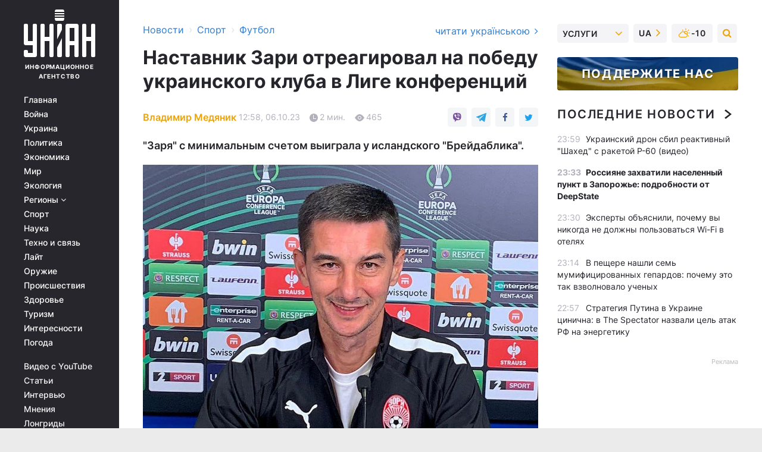

--- FILE ---
content_type: text/html; charset=UTF-8
request_url: https://sport.unian.net/football/nastavnik-zari-otreagiroval-na-pobedu-ukrainskogo-kluba-v-lige-konferenciy-12416802.html
body_size: 32371
content:
    <!doctype html><html lang="ru"><head><meta charset="utf-8"><meta name="viewport" content="width=device-width, initial-scale=1.0, maximum-scale=2"><title>Наставник Зари отреагировал на победу украинского клуба в Лиге конференций</title><meta name="description" content="Главный тренер луганской Зари Валерий Кривенцов прокомментировал победу команды над Брейдабликом в рамках второго тура группового раунда Лиги конференций"/><meta name="keywords" content="Новости футбола, Валерий Кривенцов, футбол, Лига конференций, новости футбола, Заря, Брейдаблик"/><meta name="theme-color" content="#28282d"><link rel="manifest" href="https://sport.unian.net/manifest.json"><link rel="shortcut icon" href="https://sport.unian.net/favicon.ico"/><meta property="fb:page_id" content="112821225446278"/><meta property="fb:app_id" content="1728296543975266"/><meta name="application-name" content="УНИАН"><meta name="apple-mobile-web-app-title" content="УНИАН"><meta name="apple-itunes-app" content="app-id=840099366, affiliate-data=ct=smartbannerunian"><link rel="mask-icon" href="https://sport.unian.net/images/safari-pinned-tab.svg" color="#28282d"><link rel="apple-touch-icon" href="https://sport.unian.net/images/apple-touch-icon.png"><link rel="apple-touch-icon" sizes="76x76" href="https://sport.unian.net/images/apple-touch-icon-76x76.png"><link rel="apple-touch-icon" sizes="120x120" href="https://sport.unian.net/images/apple-touch-icon-120x120.png"><link rel="apple-touch-icon" sizes="152x152" href="https://sport.unian.net/images/apple-touch-icon-152x152.png"><link rel="apple-touch-icon" sizes="180x180" href="https://sport.unian.net/images/apple-touch-icon-180x180.png"><link rel="preconnect" href="https://get.optad360.io/" crossorigin><link rel="preconnect" href="https://images.unian.net/" crossorigin><link rel="preconnect" href="https://membrana-cdn.media/" crossorigin><link rel="preconnect" href="https://www.googletagmanager.com/" crossorigin><link rel="preconnect" href="https://static.cloudflareinsights.com" crossorigin><link rel="preconnect" href="https://securepubads.g.doubleclick.net" crossorigin><link rel="preconnect" href="https://pagead2.googlesyndication.com/" crossorigin><link rel="dns-prefetch" href="https://i.ytimg.com/"><link rel="dns-prefetch" href="https://1plus1.video/"><link rel="dns-prefetch" href="https://ls.hit.gemius.pl"><link rel="dns-prefetch" href="https://jsc.idealmedia.io/"><link rel="dns-prefetch" href="https://gaua.hit.gemius.pl/"><link rel="dns-prefetch" href="https://cm.g.doubleclick.net/"><link rel="dns-prefetch" href="https://fonts.googleapis.com/"><link rel="dns-prefetch" href="https://ep2.adtrafficquality.google/"><link rel="dns-prefetch" href="https://ep1.adtrafficquality.google/"><meta property="og:image:width" content="620"><meta property="og:image:height" content="324"><meta property="og:image:type" content="image/jpeg"><meta property="og:url" content="https://sport.unian.net/football/nastavnik-zari-otreagiroval-na-pobedu-ukrainskogo-kluba-v-lige-konferenciy-12416802.html"/><meta property="og:title" content="Наставник Зари отреагировал на победу украинского клуба в Лиге конференций"/><meta property="og:description" content="&quot;Заря&quot; с минимальным счетом выиграла у исландского &quot;Брейдаблика&quot;."/><meta property="og:type" content="article"/><meta property="og:image" content="https://images.unian.net/photos/2023_10/thumb_files/620_324_1696586119-8544.jpg?1"/><meta property="og:published_time" content="2023-10-06T12:58:00+03:00"><meta property="og:modified_time" content="2023-10-06T12:58:48+03:00"><meta property="og:tag" content="новости футбола"><meta property="og:section" content="Футбол"><meta property="og:author:first_name" content="Владимир"><meta property="og:author:last_name" content="Медяник"><meta name="twitter:card" content="summary_large_image"/><meta name="twitter:site" content="@unian"/><meta name="twitter:title" content="Наставник Зари отреагировал на победу украинского клуба в Лиге конференций"/><meta name="twitter:description" content="&quot;Заря&quot; с минимальным счетом выиграла у исландского &quot;Брейдаблика&quot;."><meta name="twitter:creator" content="@unian"/><meta name="twitter:image" content="https://images.unian.net/photos/2023_10/thumb_files/1000_545_1696586119-8544.jpg?1"/><meta name="twitter:image:src" content="https://images.unian.net/photos/2023_10/thumb_files/1000_545_1696586119-8544.jpg?1"/><meta name="twitter:domain" content="www.unian.net"/><meta name="robots" content="index, follow, max-image-preview:large"><meta name="telegram:channel" content="@uniannet"><link rel="alternate" href="https://sport.unian.ua/football/nastavnik-zori-vidreaguvav-na-peremogu-ukrajinskogo-klubu-v-lizi-konferenciy-12416799.html"
                  hreflang="uk"><link rel="alternate" href="https://sport.unian.net/football/nastavnik-zari-otreagiroval-na-pobedu-ukrainskogo-kluba-v-lige-konferenciy-12416802.html"
                  hreflang="ru"><script>
        function loadVideoNts(url) {
            var script = document.createElement('script');
            script.async = true;
            script.src = url;
            document.head.appendChild(script);
        }
        function handleIntersection(entries, observer) {
            entries.forEach(function (entry) {
                if (entry.isIntersecting) {
                    var videoWrapper = entry.target;
                    observer.unobserve(videoWrapper);

                    window.notsyCmd = window.notsyCmd || [];
                    window.notsyCmd.push(function () {
                        window.notsyInit({
                            pageVersionAutodetect: true,
                            targeting: [['site_section', 'sport']]
                        });
                    });

                    videoWrapper.setAttribute('data-loaded', 'true');
                    observer.disconnect(); // Припиняємо спостереження, коли блок був досягнутий

                    // Завантажуємо скрипт після досягнення блока
                    loadVideoNts('https://cdn.membrana.media/uni/ym.js');
                }
            });
        }

        var options = {
            root: null,
            rootMargin: '0px',
            threshold: 0.1
        };

        var observerMembr = new IntersectionObserver(handleIntersection, options);

        document.addEventListener('DOMContentLoaded', function () {
            var videoWrapper = document.querySelector('.nts-video-wrapper:not([data-loaded])');
            if (videoWrapper) {
                observerMembr.observe(videoWrapper);
            }
        });

    </script><link rel="alternate" href="https://sport.unian.net/football/nastavnik-zari-otreagiroval-na-pobedu-ukrainskogo-kluba-v-lige-konferenciy-12416802.html" hreflang="x-default"/><link href="https://sport.unian.net/football/nastavnik-zari-otreagiroval-na-pobedu-ukrainskogo-kluba-v-lige-konferenciy-novosti-futbola-amp-12416802.html" rel="amphtml"><link rel="canonical" href="https://sport.unian.net/football/nastavnik-zari-otreagiroval-na-pobedu-ukrainskogo-kluba-v-lige-konferenciy-12416802.html"><link rel="preload" as="font" type="font/woff" crossorigin="anonymous" href="https://sport.unian.net/build/assets/fonts/Inter/Inter-Bold.woff"><link rel="preload" as="font" type="font/woff" crossorigin="anonymous" href="https://sport.unian.net/build/assets/fonts/Inter/Inter-Medium.woff"><link rel="preload" as="font" type="font/woff" crossorigin="anonymous" href="https://sport.unian.net/build/assets/fonts/Inter/Inter-Regular.woff"><link rel="preload" as="font" type="font/woff" crossorigin="anonymous" href="https://sport.unian.net/build/assets/fonts/Inter/Inter-SemiBold.woff"><style id="top"> *{margin:0;padding:0}body{font-size:14px;line-height:1.5}html{font-family:sans-serif;-ms-text-size-adjust:100%;-webkit-text-size-adjust:100%;-webkit-tap-highlight-color:rgba(0,0,0,0)}[class*=" icon-"],[class^=icon-],html{-webkit-font-smoothing:antialiased}a,img{border:none;outline:none}*{box-sizing:border-box;-webkit-box-sizing:border-box;-moz-box-sizing:border-box}@media (max-width:1184px){.nano-mob>.nano-content-mob{position:absolute;overflow:scroll;overflow-x:hidden;right:0;bottom:0}.nano-mob>.nano-content-mob::-webkit-scrollbar{display:none}.has-scrollbar>.nano-content-mob::-webkit-scrollbar{display:block}.nano-mob>.nano-pane{display:none!important;background:rgba(0,0,0,.25);position:absolute;width:10px;right:0;top:0;bottom:0;visibility:hidden;opacity:.01;-webkit-transition:.2s;-moz-transition:.2s;-o-transition:.2s;transition:.2s;border-radius:5px}.nano-mob>.nano-pane>.nano-slider{display:none;background:#444;position:relative;margin:0 1px;border-radius:3px}}@media (min-width:1185px){.nano-mob>.nano-content{-moz-appearance:none}.hidden-lg{display:none!important}.nano:not(.nano-mob)>.nano-content{position:absolute;overflow:auto;overflow-x:hidden;top:0;right:-12px!important;bottom:0;left:0}}.app-banner{padding:12px 26px 12px 16px;max-width:240px;height:320px;position:relative;margin:0 auto}.app-banner__title{font-weight:700;font-size:24px;line-height:28px;color:#efa205;margin-bottom:8px}.app-banner__text{font-weight:500;font-size:16px;line-height:20px;color:#fff}.app-banner__bottom{position:absolute;bottom:0;display:flex;justify-content:space-between;width:100%;left:0;padding:12px 16px}.app-banner__btn{height:36px;width:calc(50% - 4px);border:2px solid #efa205;border-radius:8px;text-align:center;line-height:30px}</style><link rel="stylesheet" href="https://sport.unian.net/build/post.25f14eadfe90cdfe026eadb8063872ef.css"><style>
        .nts-video {width: 100%; height: calc(100vw / 16 * 9); max-height: 270px; margin: 10px auto; }
        .nts-video-wrapper {max-width: 670px;background: #383842;padding: 8px 16px 16px;border-radius: 4px;margin : 16px 0;overflow: hidden}
        .nts-video-label svg{margin-right: 8px;}
        .nts-video-label {font-weight: 600;font-size: 16px;line-height: 24px;align-self: start;letter-spacing: 0.08em;text-transform: uppercase;color: #B2B2BD;flex-start;align-items: center;
            display: flex;}

        @media (min-width: 1024px) {
            .nts-video {height: 360px; max-height: 360px;    margin-bottom: unset;}
        }
        @media (max-width: 1200px) {


        }

    </style><script type="application/ld+json">{"@context":"https:\/\/schema.org","@type":"ProfilePage","mainEntity":{"@type":"Person","name":"Владимир Медяник","description":"Окончил Черкасский государственный технологический университет. В журналистике с 2016 года. Работал редактором, футбольным обозревателем.","email":"v.medianyk@unian.info","image":"https:\/\/images.unian.net\/photos\/2021_10\/thumb_files\/300_300_1635152488-6696.png","jobTitle":"Редактор сайта УНИАН","sameAs":["https:\/\/www.unian.ua\/editor\/vladimir-medyanik","https:\/\/www.facebook.com\/profile.php?id=100074278711671"],"url":"https:\/\/www.unian.net\/editor\/vladimir-medyanik"}}</script><script type="application/ld+json">{"@context":"https:\/\/schema.org","@type":"NewsArticle","headline":"Наставник Зари отреагировал на победу украинского клуба в Лиге конференций","description":"\"Заря\" с минимальным счетом выиграла у исландского \"Брейдаблика\".","articleSection":"Футбол","inLanguage":"ru","isAccessibleForFree":true,"datePublished":"2023-10-06T12:58:00+03:00","dateModified":"2023-10-06T12:58:48+03:00","mainEntityOfPage":{"@type":"WebPage","@id":"https:\/\/sport.unian.net\/football\/nastavnik-zari-otreagiroval-na-pobedu-ukrainskogo-kluba-v-lige-konferenciy-12416802.html"},"image":{"@type":"ImageObject","url":"https:\/\/images.unian.net\/photos\/2023_10\/thumb_files\/1200_0_1696586119-8544.jpg"},"publisher":{"@type":"Organization","name":"УНИАН","legalName":"Украинское независимое информационное агентство УНИАН","url":"https:\/\/www.unian.net\/","sameAs":["https:\/\/www.facebook.com\/uniannet\/","https:\/\/www.facebook.com\/UNIAN.ua","https:\/\/www.facebook.com\/unian.ukraine","https:\/\/www.facebook.com\/pogoda.unian\/","https:\/\/www.facebook.com\/devichnikunian\/","https:\/\/www.facebook.com\/starsunian\/","https:\/\/x.com\/unian","https:\/\/t.me\/uniannet","https:\/\/invite.viber.com\/?g2=AQA%2Fnf2OzxyI50pG6plG5XH2%2FokWAnOf0dNcAMevia2uE9z%2FYouMau7DjYf%2B06f1&lang=ru","https:\/\/www.youtube.com\/@unian","https:\/\/www.youtube.com\/@unian_tv","https:\/\/uk.wikipedia.org\/wiki\/%D0%A3%D0%9D%D0%86%D0%90%D0%9D","https:\/\/ru.wikipedia.org\/wiki\/%D0%A3%D0%9D%D0%98%D0%90%D0%9D","https:\/\/www.linkedin.com\/company\/96838031\/"],"foundingDate":1993,"logo":{"@type":"ImageObject","url":"https:\/\/sport.unian.net\/images\/unian_schema.png","width":95,"height":60},"address":{"@type":"PostalAddress","streetAddress":"ул. Кириловская 23","addressLocality":"Киев","postalCode":"01001","addressCountry":"UA"},"contactPoint":{"@type":"ContactPoint","email":"unian.headquoters@unian.net","telephone":"+38-044-498-07-60","contactType":"headquoters","areaServed":"UA","availableLanguage":["uk-UA","ru-UA","en-UA"]}},"author":{"@type":"Person","name":"Владимир Медяник","description":"Окончил Черкасский государственный технологический университет. В журналистике с 2016 года. Работал редактором, футбольным обозревателем.","email":"v.medianyk@unian.info","image":"https:\/\/images.unian.net\/photos\/2021_10\/thumb_files\/300_300_1635152488-6696.png","jobTitle":"Редактор сайта УНИАН","sameAs":["https:\/\/www.unian.ua\/editor\/vladimir-medyanik","https:\/\/www.facebook.com\/profile.php?id=100074278711671"],"url":"https:\/\/www.unian.net\/editor\/vladimir-medyanik"},"articleBody":"Валерий Кривенцов остался недоволен игрой своих подопечных \/ фото ФК ЗаряВ четверг, 5 октября, луганская \"Заря\" победила исландский \"Брейдаблик\" в рамках второго тура группового раунда Лиги конференций. \r\n\r\nГлавный тренер украинского клуба Валерий Кривенцов прокомментировал результат этого поединка. Наставник луганчан отметил, что остался недоволен игрой своих подопечных. \r\n\r\n\"Сначала хочу поблагодарить наших воинов, которые дают нам возможность играть и прославлять Украину на международной арене.\r\n\r\n\r\nМатч оказался тяжелым, ребят перед игрой предупреждали, что соперник - это одна из самых активных исландских команд. В принципе в этой игре все это увидели. Результатом доволен, но по тем решениям, которые игроки принимали непосредственно на поле, еще нужно много поработать.\r\n\r\n\r\nВпереди еще много серьезных и важных поединков, перед которыми надо исправить все свои ошибки. Победа и 3 очка - это важно, но игрой я не очень доволен.\r\n\r\nМы планировали играть в более высокий прессинг, чтобы не подпускать соперника к своим воротам. Так как игроки тактически пытаются перестраиваться по линиям - меня не устраивает, будем много работать над этим. Настроением футболистов доволен, они все старались сделать как можно больше. Но пытаться можно, а нужно показывать качество\", - приводит слова Кривенцова пресс-служба \"Зари\". \r\n\r\nНапомним, \"Заря\" победила исландский \"Брейдаблик\" со счетом 1:0. Единственный гол в этой встрече забил Игорь Горбач. \r\n\r\nВ первом туре Лиги конференций луганчане сыграли вничью против \"Гента\" (1:1). Таким образом, после двух туров в активе команды Валерия Кривенцова четыре набранных очка. Вместе с бельгийским \"Гентом\" луганчане лидируют в турнирной таблице группы D. \r\n\r\nВ третьем туре Лиги конференций \"Заря\" сыграет на выезде с \"Маккаби\" Тель-Авив. Игра состоится 26 октября.\r\n\r\nВас также могут заинтересовать новости:\r\n\r\n\nЛига Европы: результаты всех матчей 2-го тура, турнирные таблицы\n\r\n\tРакицкий превзошел достижение легендарного Шевченко в Лиге чемпионов (видео)\n\r\n\tЛига конференций: результаты всех матчей 2-го тура, турнирные таблицы"}</script><script type="application/ld+json">{"@context":"https:\/\/schema.org","@type":"BreadcrumbList","itemListElement":[{"@type":"ListItem","position":1,"item":{"@id":"https:\/\/www.unian.net\/","name":"Новости"}},{"@type":"ListItem","position":2,"item":{"@id":"https:\/\/sport.unian.net\/","name":"Спорт"}},{"@type":"ListItem","position":3,"item":{"@id":"https:\/\/sport.unian.net\/football","name":"Футбол"}},{"@type":"ListItem","position":4,"item":{"@id":"https:\/\/sport.unian.net\/football\/nastavnik-zari-otreagiroval-na-pobedu-ukrainskogo-kluba-v-lige-konferenciy-12416802.html","name":"Наставник Зари отреагировал на победу украинского клуба в Лиге конференций"}}]}</script><script type="application/ld+json">{"@context":"https:\/\/schema.org","@type":"SoftwareApplication","name":"УНИАН","operatingSystem":"iOS 13.0 or later","applicationCategory":"BusinessApplication","offers":{"@type":"Offer","price":"0","priceCurrency":"USD"}}</script><script type="application/ld+json">{"@context":"https:\/\/schema.org","@type":"SoftwareApplication","name":"УНИАН","operatingSystem":"ANDROID","applicationCategory":"BusinessApplication","offers":{"@type":"Offer","price":"0","priceCurrency":"USD"}}</script><script type="application/ld+json">{"@context":"https:\/\/schema.org","@type":"Organization","name":"УНИАН","legalName":"Украинское независимое информационное агентство УНИАН","url":"https:\/\/www.unian.net\/","sameAs":["https:\/\/www.facebook.com\/uniannet\/","https:\/\/www.facebook.com\/UNIAN.ua","https:\/\/www.facebook.com\/unian.ukraine","https:\/\/www.facebook.com\/pogoda.unian\/","https:\/\/www.facebook.com\/devichnikunian\/","https:\/\/www.facebook.com\/starsunian\/","https:\/\/x.com\/unian","https:\/\/t.me\/uniannet","https:\/\/invite.viber.com\/?g2=AQA%2Fnf2OzxyI50pG6plG5XH2%2FokWAnOf0dNcAMevia2uE9z%2FYouMau7DjYf%2B06f1&lang=ru","https:\/\/www.youtube.com\/@unian","https:\/\/www.youtube.com\/@unian_tv","https:\/\/uk.wikipedia.org\/wiki\/%D0%A3%D0%9D%D0%86%D0%90%D0%9D","https:\/\/ru.wikipedia.org\/wiki\/%D0%A3%D0%9D%D0%98%D0%90%D0%9D","https:\/\/www.linkedin.com\/company\/96838031\/"],"foundingDate":1993,"logo":{"@type":"ImageObject","url":"https:\/\/sport.unian.net\/images\/unian_schema.png","width":95,"height":60},"address":{"@type":"PostalAddress","streetAddress":"ул. Кириловская 23","addressLocality":"Киев","postalCode":"01001","addressCountry":"UA"},"contactPoint":{"@type":"ContactPoint","email":"unian.headquoters@unian.net","telephone":"+38-044-498-07-60","contactType":"headquoters","areaServed":"UA","availableLanguage":["uk-UA","ru-UA","en-UA"]}}</script><script type="application/ld+json">{"@context":"https:\/\/schema.org","@type":"NewsMediaOrganization","name":"УНИАН","legalName":"Украинское независимое информационное агентство УНИАН","url":"https:\/\/www.unian.net\/","sameAs":["https:\/\/www.facebook.com\/uniannet\/","https:\/\/www.facebook.com\/UNIAN.ua","https:\/\/www.facebook.com\/unian.ukraine","https:\/\/www.facebook.com\/pogoda.unian\/","https:\/\/www.facebook.com\/devichnikunian\/","https:\/\/www.facebook.com\/starsunian\/","https:\/\/x.com\/unian","https:\/\/t.me\/uniannet","https:\/\/invite.viber.com\/?g2=AQA%2Fnf2OzxyI50pG6plG5XH2%2FokWAnOf0dNcAMevia2uE9z%2FYouMau7DjYf%2B06f1&lang=ru","https:\/\/www.youtube.com\/@unian","https:\/\/www.youtube.com\/@unian_tv","https:\/\/uk.wikipedia.org\/wiki\/%D0%A3%D0%9D%D0%86%D0%90%D0%9D","https:\/\/ru.wikipedia.org\/wiki\/%D0%A3%D0%9D%D0%98%D0%90%D0%9D","https:\/\/www.linkedin.com\/company\/96838031\/"],"foundingDate":1993,"logo":{"@type":"ImageObject","url":"https:\/\/sport.unian.net\/images\/unian_schema.png","width":95,"height":60},"address":{"@type":"PostalAddress","streetAddress":"ул. Кириловская 23","addressLocality":"Киев","postalCode":"01001","addressCountry":"UA"},"contactPoint":{"@type":"ContactPoint","email":"unian.headquoters@unian.net","telephone":"+38-044-498-07-60","contactType":"headquoters","areaServed":"UA","availableLanguage":["uk-UA","ru-UA","en-UA"]}}</script><script type="application/ld+json">{"@context":"https:\/\/schema.org","@type":"WebSite","name":"Украинское независимое информационное агентство УНИАН","alternateName":"УНИАН","url":"https:\/\/www.unian.net\/","potentialAction":{"@type":"SearchAction","target":"https:\/\/www.unian.net\/search?q={search_term_string}","query-input":"required name=search_term_string"},"author":{"@type":"NewsMediaOrganization","name":"УНИАН","legalName":"Украинское независимое информационное агентство УНИАН","url":"https:\/\/www.unian.net\/","sameAs":["https:\/\/www.facebook.com\/uniannet\/","https:\/\/www.facebook.com\/UNIAN.ua","https:\/\/www.facebook.com\/unian.ukraine","https:\/\/www.facebook.com\/pogoda.unian\/","https:\/\/www.facebook.com\/devichnikunian\/","https:\/\/www.facebook.com\/starsunian\/","https:\/\/x.com\/unian","https:\/\/t.me\/uniannet","https:\/\/invite.viber.com\/?g2=AQA%2Fnf2OzxyI50pG6plG5XH2%2FokWAnOf0dNcAMevia2uE9z%2FYouMau7DjYf%2B06f1&lang=ru","https:\/\/www.youtube.com\/@unian","https:\/\/www.youtube.com\/@unian_tv","https:\/\/uk.wikipedia.org\/wiki\/%D0%A3%D0%9D%D0%86%D0%90%D0%9D","https:\/\/ru.wikipedia.org\/wiki\/%D0%A3%D0%9D%D0%98%D0%90%D0%9D","https:\/\/www.linkedin.com\/company\/96838031\/"],"foundingDate":1993,"logo":{"@type":"ImageObject","url":"https:\/\/sport.unian.net\/images\/unian_schema.png","width":95,"height":60},"address":{"@type":"PostalAddress","streetAddress":"ул. Кириловская 23","addressLocality":"Киев","postalCode":"01001","addressCountry":"UA"},"contactPoint":{"@type":"ContactPoint","email":"unian.headquoters@unian.net","telephone":"+38-044-498-07-60","contactType":"headquoters","areaServed":"UA","availableLanguage":["uk-UA","ru-UA","en-UA"]}},"creator":{"@type":"NewsMediaOrganization","name":"УНИАН","legalName":"Украинское независимое информационное агентство УНИАН","url":"https:\/\/www.unian.net\/","sameAs":["https:\/\/www.facebook.com\/uniannet\/","https:\/\/www.facebook.com\/UNIAN.ua","https:\/\/www.facebook.com\/unian.ukraine","https:\/\/www.facebook.com\/pogoda.unian\/","https:\/\/www.facebook.com\/devichnikunian\/","https:\/\/www.facebook.com\/starsunian\/","https:\/\/x.com\/unian","https:\/\/t.me\/uniannet","https:\/\/invite.viber.com\/?g2=AQA%2Fnf2OzxyI50pG6plG5XH2%2FokWAnOf0dNcAMevia2uE9z%2FYouMau7DjYf%2B06f1&lang=ru","https:\/\/www.youtube.com\/@unian","https:\/\/www.youtube.com\/@unian_tv","https:\/\/uk.wikipedia.org\/wiki\/%D0%A3%D0%9D%D0%86%D0%90%D0%9D","https:\/\/ru.wikipedia.org\/wiki\/%D0%A3%D0%9D%D0%98%D0%90%D0%9D","https:\/\/www.linkedin.com\/company\/96838031\/"],"foundingDate":1993,"logo":{"@type":"ImageObject","url":"https:\/\/sport.unian.net\/images\/unian_schema.png","width":95,"height":60},"address":{"@type":"PostalAddress","streetAddress":"ул. Кириловская 23","addressLocality":"Киев","postalCode":"01001","addressCountry":"UA"},"contactPoint":{"@type":"ContactPoint","email":"unian.headquoters@unian.net","telephone":"+38-044-498-07-60","contactType":"headquoters","areaServed":"UA","availableLanguage":["uk-UA","ru-UA","en-UA"]}},"publisher":{"@type":"NewsMediaOrganization","name":"УНИАН","legalName":"Украинское независимое информационное агентство УНИАН","url":"https:\/\/www.unian.net\/","sameAs":["https:\/\/www.facebook.com\/uniannet\/","https:\/\/www.facebook.com\/UNIAN.ua","https:\/\/www.facebook.com\/unian.ukraine","https:\/\/www.facebook.com\/pogoda.unian\/","https:\/\/www.facebook.com\/devichnikunian\/","https:\/\/www.facebook.com\/starsunian\/","https:\/\/x.com\/unian","https:\/\/t.me\/uniannet","https:\/\/invite.viber.com\/?g2=AQA%2Fnf2OzxyI50pG6plG5XH2%2FokWAnOf0dNcAMevia2uE9z%2FYouMau7DjYf%2B06f1&lang=ru","https:\/\/www.youtube.com\/@unian","https:\/\/www.youtube.com\/@unian_tv","https:\/\/uk.wikipedia.org\/wiki\/%D0%A3%D0%9D%D0%86%D0%90%D0%9D","https:\/\/ru.wikipedia.org\/wiki\/%D0%A3%D0%9D%D0%98%D0%90%D0%9D","https:\/\/www.linkedin.com\/company\/96838031\/"],"foundingDate":1993,"logo":{"@type":"ImageObject","url":"https:\/\/sport.unian.net\/images\/unian_schema.png","width":95,"height":60},"address":{"@type":"PostalAddress","streetAddress":"ул. Кириловская 23","addressLocality":"Киев","postalCode":"01001","addressCountry":"UA"},"contactPoint":{"@type":"ContactPoint","email":"unian.headquoters@unian.net","telephone":"+38-044-498-07-60","contactType":"headquoters","areaServed":"UA","availableLanguage":["uk-UA","ru-UA","en-UA"]}},"datePublished":"2026-01-16T00:18:21+02:00","dateModified":"2026-01-16T00:18:21+02:00","inLanguage":"ru"}</script><link href="https://www.googletagmanager.com/gtag/js?id=G-TECJ2YKWSJ" rel="preload" as="script"><script async src="https://www.googletagmanager.com/gtag/js?id=G-TECJ2YKWSJ"></script><script>window.dataLayer = window.dataLayer || [];function gtag(){dataLayer.push(arguments);}gtag('js', new Date());gtag('config', 'G-TECJ2YKWSJ');</script><script>(function(w,d,s,l,i){w[l]=w[l]||[];w[l].push({'gtm.start':new Date().getTime(),event:'gtm.js'});var f=d.getElementsByTagName(s)[0],j=d.createElement(s),dl=l!='dataLayer'?'&l='+l:'';j.async=true;j.src='https://www.googletagmanager.com/gtm.js?id='+i+dl;f.parentNode.insertBefore(j,f);})(window,document,'script','dataLayer','GTM-N24V2BL');</script></head><body class="home" data-infinite-scroll=""><div id="page_content" class="container main-wrap" data-page="1" data-page-max="50"><div class="main-column row m-0"><div class="col-lg-2 col-sm-12 prl0"><div class="main-menu"><div class="main-menu__content nano"><div class="nano-content"><div class="inside-nano-content"><a href="javascript:void(0);" id="trigger" class="menu-trigger hidden-lg" aria-label="menu"></a><div class="main-menu__logo"><a href="https://www.unian.net/"><img src="https://sport.unian.net/images/unian-logo.svg" alt="Информационное агентство" width="120" height="80"/><div class="main-menu__logo-text">Информационное агентство</div></a></div><div class="hidden-lg main-menu__search"><div class="header-search__toggle hidden-lg" style="width: 15px; height: 19px"><i class="fa fa-search"></i></div><form method="GET" action="https://www.unian.net/search" class="header-search__form disactive"><div class="header-search__close hidden-lg">+</div><input type="text" name="q" aria-label="search" class="header-search__input" placeholder=" "/><input type="hidden" name="token" value="1858102339"/><button type="submit" class="header-search__button" aria-label="search"><i class="fa fa-search"></i></button></form></div><nav class="main-menu__nav mp-menu nano nano-mob" id="mp-menu"><div class="main-menu__close hidden-lg">+</div><div class="nano-content nano-content-mob"><div class="mp-level main-menu__list"><ul><li class="main-menu__item"><a href="https://www.unian.net/">Главная</a></li><li class="main-menu__item"><a href="https://www.unian.net/war">Война</a></li><li class="main-menu__item"><a href="https://www.unian.net/society">Украина</a></li><li class="main-menu__item"><a href="https://www.unian.net/politics">Политика</a></li><li class="main-menu__item"><a href="https://www.unian.net/economics">Экономика</a></li><li class="main-menu__item"><a href="https://www.unian.net/world">Мир</a></li><li class="main-menu__item"><a href="https://www.unian.net/ecology">Экология</a></li><li class="main-menu__item has-submenu"><a href="javascript:void(0);">Регионы <i class="fa fa-angle-down"></i></a><div class="sub-level main-menu__sub-list"><ul><li><a href="https://www.unian.net/kyiv">Киев</a></li><li><a href="https://www.unian.net/lvov">Львов</a></li><li><a href="https://www.unian.net/dnepropetrovsk">Днепр</a></li><li><a href="https://www.unian.net/kharkiv">Харьков</a></li><li><a href="https://www.unian.net/odessa">Одесса</a></li></ul></div></li><li class="main-menu__item"><a href="https://sport.unian.net/">Спорт</a></li><li class="main-menu__item"><a href="https://www.unian.net/science">Наука</a></li><li class="main-menu__item"><a href="https://www.unian.net/techno">Техно и связь</a></li><li class="main-menu__item"><a href="https://www.unian.net/lite">Лайт</a></li><li class="main-menu__item"><a href="https://www.unian.net/weapons">Оружие</a></li><li class="main-menu__item"><a href="https://www.unian.net/incidents">Происшествия</a></li><li class="main-menu__item"><a href="https://health.unian.net/">Здоровье</a></li><li class="main-menu__item"><a href="https://www.unian.net/tourism">Туризм</a></li><li class="main-menu__item"><a href="https://www.unian.net/curiosities">Интересности</a></li><li class="main-menu__item"><a href="https://pogoda.unian.net">Погода</a></li></ul></div><div class="main-menu__services main-menu__list"><ul><li class="main-menu__item"><a href="https://sport.unian.net/video-youtube">Видео с YouTube</a></li><li class="main-menu__item"><a href="https://www.unian.net/detail/publications">Статьи</a></li><li class="main-menu__item"><a href="https://www.unian.net/detail/interviews">Интервью</a></li><li class="main-menu__item"><a href="https://www.unian.net/detail/opinions">Мнения</a></li><li class="main-menu__item"><a href="https://www.unian.net/longrids">Лонгриды</a></li><li class="main-menu__item hidden-lg"><a href="https://www.unian.net/static/press/live">Пресс-центр</a></li><li class="main-menu__item has-submenu hidden-lg"><a href="javascript:void(0);">Услуги<i class="fa fa-angle-down"></i></a><div class="sub-level main-menu__sub-list"><ul><li><a href="https://www.unian.net/static/advertising/advert">Реклама на сайте</a></li><li><a href="https://www.unian.net/static/press/about">Пресс-центр</a></li><li><a href="https://photo.unian.net/">Фотобанк</a></li><li><a href="https://www.unian.net/static/monitoring/about">Мониторинг СМИ</a></li><li><a href="https://www.unian.net/static/subscription/products">Подписка на новости</a></li></ul></div></li></ul></div><div class="main-menu__services main-menu__list"><ul><li class="main-menu__item"><a href="https://www.unian.net/news/archive">Архив</a></li><li class="main-menu__item "><a href="https://www.unian.net/vacancy">Вакансии</a></li><li class="main-menu__item"><a href="https://www.unian.net/static/contacts">Контакты</a></li></ul></div></div></nav></div></div></div><div id="M473096ScriptRootC1436947" class="ideal-story" data-attribute="https://jsc.idealmedia.io/u/n/unian.net.1436947.js"></div></div></div><div class="col-lg-10 col-sm-12"><div class=" hot-news--negative"  ></div><div  class="running-line--negative"></div><div class="content-column"
											><div id="block_left_column_content" class="left-column sm-w-100"
																					 data-ajax-url="https://sport.unian.net/football/nastavnik-zari-otreagiroval-na-pobedu-ukrainskogo-kluba-v-lige-konferenciy-12416802.html"
																	><div class=" infinity-item"
         data-url="https://sport.unian.net/football/nastavnik-zari-otreagiroval-na-pobedu-ukrainskogo-kluba-v-lige-konferenciy-12416802.html"
         data-title="Наставник Зари отреагировал на победу украинского клуба в Лиге конференций"
         data-io-article-url="https://sport.unian.net/football/nastavnik-zari-otreagiroval-na-pobedu-ukrainskogo-kluba-v-lige-konferenciy-12416802.html"
         data-prev-url="https://sport.unian.net/football"
    ><div class="article "><div class="top-bredcr "><div class="breadcrumbs"><ol vocab="https://schema.org/" typeof="BreadcrumbList"><li property="itemListElement" typeof="ListItem"><a property="item" typeof="WebPage"
               href="//www.unian.net/detail/all_news"><span
                        property="name">  Новости</span></a><meta property="position" content="1"></li><li><span>›</span></li><li property="itemListElement" typeof="ListItem"><a property="item" typeof="WebPage"
                       href="https://sport.unian.net/"><span property="name">  Спорт</span></a><meta property="position" content="2"></li><li><span>›</span></li><li property="itemListElement" typeof="ListItem"><a property="item" typeof="WebPage"
                   href="https://sport.unian.net/football"><span
                            property="name">  Футбол</span></a><meta property="position" content="3"></li></ol></div><a href="https://sport.unian.ua/football/nastavnik-zori-vidreaguvav-na-peremogu-ukrajinskogo-klubu-v-lizi-konferenciy-12416799.html" rel="alternate" hreflang="uk" class="other-lang ">
                                   читати українською
                                                                <i class="fa fa-angle-right"></i></a></div><h1>Наставник Зари отреагировал на победу украинского клуба в Лиге конференций</h1><div class="article__info    "><div><p class="article__author--bottom    "><a href="https://www.unian.net/editor/vladimir-medyanik" class="article__author-name">
                                                                                                                                        Владимир Медяник
                                                            </a></p><div class="article__info-item time ">12:58, 06.10.23</div><span class="article__info-item comments"><i class="unian-read"></i>
                                2 мин.
                            </span><span class="article__info-item views"><i class="unian-eye"></i><span id="js-views-12416802"></span><script>
    function CreateRequest() {
        var Request = false;

        if (window.XMLHttpRequest) {
            //Gecko-совместимые браузеры, Safari, Konqueror
            Request = new XMLHttpRequest();
        } else if (window.ActiveXObject) {
            //Internet explorer
            try {
                Request = new ActiveXObject("Microsoft.XMLHTTP");
            } catch (CatchException) {
                Request = new ActiveXObject("Msxml2.XMLHTTP");
            }
        }

        if (!Request) {
            return null;
        }

        return Request;
    }

    /*
        Функция посылки запроса к файлу на сервере
        r_method  - тип запроса: GET или POST
        r_path    - путь к файлу
        r_args    - аргументы вида a=1&b=2&c=3...
        r_handler - функция-обработчик ответа от сервера
    */
    function SendRequest(r_method, r_path, r_args, r_handler) {
        //Создаём запрос
        var Request = CreateRequest();

        //Проверяем существование запроса еще раз
        if (!Request) {
            return;
        }

        //Назначаем пользовательский обработчик
        Request.onreadystatechange = function() {
            //Если обмен данными завершен
            if (Request.readyState == 4) {
                if (Request.status == 200) {
                    //Передаем управление обработчику пользователя
                    r_handler(Request);
                }
            }
        }

        //Проверяем, если требуется сделать GET-запрос
        if (r_method.toLowerCase() == "get" && r_args.length > 0)
            r_path += "?" + r_args;

        //Инициализируем соединение
        Request.open(r_method, r_path, true);

        if (r_method.toLowerCase() == "post") {
            //Если это POST-запрос

            //Устанавливаем заголовок
            Request.setRequestHeader("Content-Type","application/x-www-form-urlencoded; charset=utf-8");
            //Посылаем запрос
            Request.send(r_args);
        } else {
            //Если это GET-запрос
            Request.responseType = 'json';
            //Посылаем нуль-запрос
            Request.send(null);
        }
    }

    //Создаем функцию обработчик
    var Handler = function(Request) {
        document.getElementById("js-views-12416802").innerHTML = ' ' + Request.response.views;
    }

    //Отправляем запрос
    SendRequest("GET", '/ajax/views/12416802', "", Handler);
</script></span></div><div class="article-shares " data-url="https://sport.unian.net/football/nastavnik-zari-otreagiroval-na-pobedu-ukrainskogo-kluba-v-lige-konferenciy-12416802.html"><div class="social-likes"><a href="viber://forward?text=https://sport.unian.net/football/nastavnik-zari-otreagiroval-na-pobedu-ukrainskogo-kluba-v-lige-konferenciy-12416802.html" class="vb" rel="nofollow noopener"><i class="unian-viber"></i></a><a href="https://telegram.me/share/url?url=https://sport.unian.net/football/nastavnik-zari-otreagiroval-na-pobedu-ukrainskogo-kluba-v-lige-konferenciy-12416802.html" class="tg" rel="nofollow noopener"><i class="unian-telegramm"></i></a><a href="https://www.facebook.com/sharer.php?u=https://sport.unian.net/football/nastavnik-zari-otreagiroval-na-pobedu-ukrainskogo-kluba-v-lige-konferenciy-12416802.html" class="fb" rel="nofollow noopener"><i class="fa fa-facebook"></i></a><a href="https://twitter.com/share?&url=https://sport.unian.net/football/nastavnik-zari-otreagiroval-na-pobedu-ukrainskogo-kluba-v-lige-konferenciy-12416802.html&text=Наставник Зари отреагировал на победу украинского клуба в Лиге конференций" class="tw" rel="nofollow noopener"><i class="fa fa-twitter"></i></a></div></div></div><p class="article__like-h2">"Заря" с минимальным счетом выиграла у исландского "Брейдаблика".</p><div class="article-text  "><figure class="photo_block"><img alt="Наставник Зари отреагировал на победу украинского клуба в Лиге конференций" data-height="726" data-width="1200" src="[data-uri]" title="Наставник Зари отреагировал на победу украинского клуба в Лиге конференций" width="774" height="468" data-src="https://images.unian.net/photos/2023_10/1696586119-8544.jpg?r=715106" class="lazy"><figcaption class="subscribe_photo_text">Валерий Кривенцов остался недоволен игрой своих подопечных / фото ФК Заря</figcaption></figure><p>В четверг, 5 октября, <a href="https://sport.unian.net/football/zarya-oderzhala-pobedu-vo-vtorom-ture-gruppovogo-raunda-ligi-konferenciy-video-12416340.html" target="_blank">луганская "Заря" победила исландский "Брейдаблик"</a> в рамках второго тура группового раунда Лиги конференций. </p><p>Главный тренер украинского клуба Валерий Кривенцов прокомментировал результат этого поединка. Наставник луганчан отметил, что остался недоволен игрой своих подопечных. </p><p>"Сначала хочу поблагодарить наших воинов, которые дают нам возможность играть и прославлять Украину на международной арене.</p><div><div class="nts-video-wrapper"><div class="nts-video-label"><svg xmlns="http://www.w3.org/2000/svg" width="24" height="24" viewbox="0 0 24 24" fill="none"><path d="M17 12L9 16L9 8L17 12Z" fill="#B2B2BD"></path><rect x="0.5" y="0.5" width="23" height="23" rx="11.5" stroke="#B2B2BD"></rect></svg>Видео дня</div><div class="opt-video" id=""></div></div></div><blockquote><p>Матч оказался тяжелым, ребят перед игрой предупреждали, что соперник - это одна из самых активных исландских команд. В принципе в этой игре все это увидели. Результатом доволен, но по тем решениям, которые игроки принимали непосредственно на поле, еще нужно много поработать.</p></blockquote><p>Впереди еще много серьезных и важных поединков, перед которыми надо исправить все свои ошибки. Победа и 3 очка - это важно, но игрой я не очень доволен.</p><p>Мы планировали играть в более высокий прессинг, чтобы не подпускать соперника к своим воротам. Так как игроки тактически пытаются перестраиваться по линиям - меня не устраивает, будем много работать над этим. Настроением футболистов доволен, они все старались сделать как можно больше. Но пытаться можно, а нужно показывать качество", - приводит слова Кривенцова <a href="https://www.facebook.com/photo?fbid=818268293419512&amp;set=a.292849562628057&amp;locale=ru_RU" rel="nofollow noopener" target="_blank">пресс-служба "Зари"</a>. </p><p>Напомним, "Заря" победила исландский "Брейдаблик" со счетом 1:0. Единственный гол в этой встрече забил Игорь Горбач. </p><p>В первом туре Лиги конференций луганчане сыграли вничью против "Гента" (1:1). Таким образом, после двух туров в активе команды Валерия Кривенцова четыре набранных очка. Вместе с бельгийским "Гентом" луганчане лидируют в турнирной таблице группы D. </p><p>В третьем туре Лиги конференций "Заря" сыграет на выезде с "Маккаби" Тель-Авив. Игра состоится 26 октября.</p><h2>Вас также могут заинтересовать новости:</h2><ul><li><a href="https://sport.unian.net/football/liga-evropy-rezultaty-vseh-matchey-2-go-tura-turnirnye-tablicy-12416664.html?utm_source=unian&amp;utm_medium=read_more_news&amp;utm_campaign=read_more_news_in_post" target="_blank">Лига Европы: результаты всех матчей 2-го тура, турнирные таблицы</a></li><li><a href="https://sport.unian.net/football/rakickiy-prevzoshel-dostizhenie-legendarnogo-shevchenko-v-lige-chempionov-video-12415974.html?utm_source=unian&amp;utm_medium=read_more_news&amp;utm_campaign=read_more_news_in_post" target="_blank">Ракицкий превзошел достижение легендарного Шевченко в Лиге чемпионов (видео)</a></li><li><a href="https://sport.unian.net/football/liga-konferenciy-rezultaty-vseh-matchey-2-go-tura-turnirnye-tablicy-12416721.html?utm_source=unian&amp;utm_medium=read_more_news&amp;utm_campaign=read_more_news_in_post" target="_blank">Лига конференций: результаты всех матчей 2-го тура, турнирные таблицы</a></li></ul></div><div class="article__tags "><a href="https://www.unian.net/tag/novosti-futbola" data-gtm-click data-gtm-action="Click"
                                       data-gtm-type="Tags" data-gtm-text="новости футбола"
                                       class="article__tag  ">новости футбола</a></div><a href="https://donate.unian.net" class="support-post"><span class="support-post__text">Помогите проекту</span><span class="support-post__btn">Поддержите нас</span></a><div class="article-bottom  "><div class="social-btn-bottom"><a href="https://t.me/uniannet" class="social-btn-bottom__item tg"
       target="_blank" rel="nofollow noopener"><i class="unian-telegramm"></i><span>Читать УНИАН в Telegram</span></a><a href="https://invite.viber.com/?g2=AQA%2Fnf2OzxyI50pG6plG5XH2%2FokWAnOf0dNcAMevia2uE9z%2FYouMau7DjYf%2B06f1&lang=ru"
       target="_blank" rel="nofollow noopener" class="social-btn-bottom__item vb"><svg xmlns="http://www.w3.org/2000/svg" width="16" height="16" viewBox="0 0 16 16" fill="none"><path d="M8.41685 12.2214C8.17554 12.524 7.71972 12.4857 7.71972 12.4857C4.40261 11.6391 3.51396 8.27953 3.51396 8.27953C3.51396 8.27953 3.47566 7.8275 3.77826 7.58233L4.3758 7.10732C4.67457 6.87747 4.86226 6.32202 4.55966 5.77805C4.39112 5.47542 4.05405 4.93528 3.80508 4.59435C3.54078 4.23425 2.92792 3.49875 2.92409 3.49492C2.62915 3.14249 2.19248 3.06205 1.73284 3.29955C1.73284 3.29955 1.72901 3.30338 1.72518 3.30338C1.28851 3.54855 0.88249 3.878 0.503283 4.29555L0.495623 4.30321C0.212174 4.64414 0.0474681 4.98125 0.00916379 5.3107C0.00150347 5.349 -0.00232792 5.3988 0.00150258 5.45626C-0.00232792 5.60183 0.0206558 5.74357 0.0666204 5.88531L0.0819421 5.8968C0.223666 6.40629 0.583721 7.25289 1.36129 8.66644C1.8669 9.58199 2.384 10.3481 2.89727 10.9917C3.1654 11.3326 3.47183 11.6812 3.82423 12.0375L3.96212 12.1754C4.31835 12.5278 4.66691 12.8343 5.00781 13.1024C5.65132 13.6158 6.41357 14.1329 7.33286 14.6386C8.74627 15.4162 9.59278 15.7763 10.1022 15.918L10.1137 15.9334C10.2554 15.9793 10.3972 15.9985 10.5427 15.9985C10.6002 16.0023 10.65 15.9985 10.6883 15.9908C11.0177 15.9525 11.3548 15.7878 11.6957 15.5043L11.7033 15.4967C12.1208 15.1174 12.4502 14.7075 12.6954 14.2747C12.6954 14.2747 12.6992 14.2708 12.6992 14.267C12.9367 13.8073 12.8563 13.3706 12.5039 13.0756C12.5039 13.0756 11.7646 12.4589 11.4046 12.1946C11.0675 11.9456 10.5236 11.6123 10.221 11.4399C9.67705 11.1373 9.12164 11.325 8.89182 11.6238L8.41685 12.2214Z" fill="#7C529E"/><path fill-rule="evenodd" clip-rule="evenodd" d="M4.94375 3.0038C4.52633 2.5858 4.52633 1.90808 4.94375 1.49008C6.70394 -0.272583 10.7377 -0.944911 13.8406 2.1624C16.9436 5.26972 16.2722 9.30908 14.512 11.0717C14.0946 11.4897 13.4178 11.4897 13.0004 11.0717C12.583 10.6537 12.583 9.97602 13.0004 9.55801C13.9258 8.63136 14.5971 5.94744 12.329 3.67613C10.0609 1.40482 7.38071 2.07715 6.45536 3.0038C6.03794 3.4218 5.36117 3.4218 4.94375 3.0038ZM6.95754 4.85172C6.54012 5.26972 6.54012 5.94744 6.95754 6.36544C7.37496 6.78345 8.05172 6.78345 8.46914 6.36544C8.55903 6.27543 8.76472 6.1747 9.05612 6.1747C9.34751 6.1747 9.55321 6.27543 9.64309 6.36544C9.73297 6.45545 9.83357 6.66144 9.83357 6.95324C9.83357 7.24504 9.73297 7.45102 9.64309 7.54103C9.22567 7.95903 9.22567 8.63675 9.64309 9.05475C10.0605 9.47276 10.7373 9.47276 11.1547 9.05475C11.7362 8.47244 11.9713 7.66993 11.9713 6.95324C11.9713 6.23655 11.7362 5.43404 11.1547 4.85172C10.5732 4.2694 9.7718 4.03397 9.05612 4.03397C8.34043 4.03397 7.53904 4.2694 6.95754 4.85172Z" fill="#7C529E"/></svg><span>Читать УНИАН в Viber</span></a></div></div><div class="partner-news margin-top-20"     style="height: 520px"  ><div class="title-without-border black">
    Новости партнеров
</div><div class="  article-bottom-gallery-slider"><iframe data-src="/content/li-987-rus.html" style="width:100%" loading="lazy" class="partners-iframe"
                height="470" frameborder="0" scrolling="no" title="partners news"></iframe></div></div></div></div></div><div id="block_right_column_content" class="right-column newsfeed  d-none d-md-block"

																							><div class="tools"><div class="dropdown tools__dropdown tools__item"><a href="javascript:void(0);" class="dropdown-toggle">
            Услуги
            <i class="fa fa-angle-down"></i></a><div class="dropdown-menu"><a class="dropdown__item" href="https://www.unian.net/static/advertising/advert">Реклама</a><a class="dropdown__item" href="https://www.unian.net/static/press/about">Пресс-центр</a><a class="dropdown__item" href="https://photo.unian.net/">Фотобанк</a><a class="dropdown__item" href="https://www.unian.net/static/monitoring/about">Мониторинг</a></div></div><div class="tools__item"><a href="https://sport.unian.ua/football/nastavnik-zori-vidreaguvav-na-peremogu-ukrajinskogo-klubu-v-lizi-konferenciy-12416799.html" class="tools__link"><span>
                                     UA
                             </span><i class="fa fa-angle-right"></i></a></div><div class="tools__item" style="width: 69px; justify-content: center"><a               href="https://pogoda.unian.net"
              class="tools__link" id="unian_weather_widget"><i class="fa fa-sun-o mr-1"></i><div></div></a></div><div class="tools__item tools-search"><div class="tools-search__toggle"><i class="fa fa-search"></i></div><form method="GET" action="https://www.unian.net/search" class="tools-search__form"><input type="text" name="q" aria-label="search" class="tools-search__input" placeholder=" " maxlength="20"/><input type="hidden" name="token" value="1830195352"/><button type="submit" class="tools-search__button" aria-label="search"><i class="fa fa-search"></i></button></form></div></div><a href="https://donate.unian.net  " class="support-unian">
            Поддержите нас
        </a><!-- Block all_news start --><div  data-vr-zone="all_right_news" class="block-base ajax-block-container"><section class="newsfeed-column"><a href="https://www.unian.net/detail/all_news" class="title-bordered">
        

                                                                                Последние новости
                                                            <i class="unian-arrow-more"></i></a><div
                                             data-block-ajax-url="https://www.unian.net/ajax/all_news?page_route=news_post"
                data-ajax-page="1"
                data-ajax-limit="75"
                data-counter=""
                    ><ul class="newsfeed__list "><li class="newsfeed__item"><span class="newsfeed__time">23:59</span><h3 class="newsfeed__link"><a href="https://www.unian.net/war/voyna-v-ukraine-dron-sting-sbil-reaktivnyy-shahed-s-raketoy-r-60-13256847.html"  data-vr-contentbox="news_0">Украинский дрон сбил реактивный "Шахед" с ракетой Р-60 (видео)</a></h3></li><li class="newsfeed__item strong"><span class="newsfeed__time">23:33</span><h3 class="newsfeed__link"><a href="https://www.unian.net/war/voyna-v-ukraine-rossiyane-zahvatili-selo-v-zaporozhe-i-prodvinulis-v-gulyaypole-13256838.html"  data-vr-contentbox="news_1">Россияне захватили населенный пункт в Запорожье: подробности от DeepState</a></h3></li><li class="newsfeed__item"><span class="newsfeed__time">23:30</span><h3 class="newsfeed__link"><a href="https://www.unian.net/techno/communications/naskolko-bezopasen-wi-fi-v-otelyah-vazhnoe-preduprezhdenie-ekspertov-13256691.html"  data-vr-contentbox="news_2">Эксперты объяснили, почему вы никогда не должны пользоваться Wi-Fi в отелях</a></h3></li><li class="newsfeed__item"><span class="newsfeed__time">23:14</span><h3 class="newsfeed__link"><a href="https://www.unian.net/science/v-peshchere-nashli-sem-mumificirovannyh-gepardov-pochemu-eto-tak-vzvolnovalo-uchenyh-13256799.html"  data-vr-contentbox="news_3">В пещере нашли семь мумифицированных гепардов: почему это так взволновало ученых</a></h3></li><li class="newsfeed__item"><span class="newsfeed__time">22:57</span><h3 class="newsfeed__link"><a href="https://www.unian.net/war/otklyuchenie-sveta-rf-atakami-na-energetiku-hochet-vyzvat-novuyu-volnu-bezhencev-13256826.html"  data-vr-contentbox="news_4">Стратегия Путина в Украине цинична: в The Spectator назвали цель атак РФ на энергетику</a></h3></li><li class="newsfeed__banner banner-fb"><span class="newsfeed__ad">Реклама</span><div class="bnr-block__bnr" style="height: 600px; overflow:hidden;"><!-- Banner UDF1 () start. --><div data-banner="[https://images.unian.net/photos/2021_04/1619793683-7224.png]" data-banner-link="[https://www.unian.net/pogoda/]" data-ad="/82479101/Unian.net_/UDF1_300x600" data-type="bnr" data-size="[[300, 600]]"></div><ins class="staticpubads89354" data-sizes-desktop="300x600" data-slot="14" data-type_oa="GDF1"></ins><!-- Banner UDF1 () end. --></div></li><li class="newsfeed__item strong"><span class="newsfeed__time">22:54</span><h3 class="newsfeed__link"><a href="https://www.unian.net/economics/energetics/grafik-otklyucheniya-sveta-na-15-yanvarya-u-kogo-i-kogda-ne-budet-elektroenergii-v-ukraine-13256724.html"  data-vr-contentbox="news_5"><span class="blue-marker">обновлено</span>Графики отключений на пятницу: кто и сколько будет сидеть без света</a></h3></li><li class="newsfeed__item strong"><span class="newsfeed__time">22:25</span><h3 class="newsfeed__link"><a href="https://www.unian.net/society/kanikuly-v-ukraine-uchebnye-zavedeniya-prodlyat-kanikuly-ili-pereydut-na-distancionnoe-obuchenie-13256814.html"  data-vr-contentbox="news_6">Дистанционка или длинные каникулы: в МОН сделали заявление об изменениях в учебном процессе</a></h3></li><li class="newsfeed__item"><span class="newsfeed__time">22:22</span><h3 class="newsfeed__link"><a href="https://www.unian.net/tourism/news/novosti-turizma-geymery-porodili-novyy-vid-otdyha-13256673.html"  data-vr-contentbox="news_7">Молодежь породила новое направление туризма, которое обретает бешеную популярность</a></h3></li><li class="newsfeed__item d-flex align-items-center w-100"><div class="newsfeed__time newsfeed__tg"><svg xmlns="http://www.w3.org/2000/svg" width="20" height="16" viewBox="0 0 20 16" fill="none"><path fill-rule="evenodd" clip-rule="evenodd" d="M1.36937 6.90067C6.73698 4.64981 10.3103 3.15417 12.1046 2.42856C17.2115 0.370208 18.285 0.0148083 18.9751 0C19.1285 0 19.4659 0.0296168 19.6959 0.207316C19.8799 0.355399 19.926 0.547908 19.9566 0.695991C19.9873 0.844074 20.018 1.15505 19.9873 1.39198C19.7112 4.20556 18.515 11.0322 17.9016 14.1715C17.6409 15.5043 17.1348 15.9485 16.644 15.993C15.5705 16.0818 14.7577 15.3118 13.7302 14.6602C12.1046 13.6384 11.1998 13.0017 9.62015 11.9947C7.79516 10.8397 8.97604 10.2029 10.0189 9.16634C10.2949 8.89979 15.0031 4.75347 15.0951 4.38326C15.1104 4.33883 15.1104 4.16113 15.0031 4.07228C14.8957 3.98343 14.7424 4.01305 14.6197 4.04267C14.451 4.07228 11.8745 5.73081 6.85967 9.00345C6.12354 9.49212 5.46409 9.72905 4.86598 9.71425C4.20654 9.69944 2.94898 9.35885 1.99815 9.06268C0.847949 8.70728 -0.0722116 8.51477 0.00446848 7.89282C0.0504765 7.56704 0.510557 7.24126 1.36937 6.90067Z" fill="#26A5E4"/></svg></div><h3><a class="newsfeed__link w-100" href="https://t.me/uniannet" target="_blank"  ><b>УНИАН в Телеграм - новости Украины в режиме онлайн</b></a></h3></li><li class="newsfeed__item"><span class="newsfeed__time">22:11</span><h3 class="newsfeed__link"><a href="https://www.unian.net/world/severnyy-potok-vzorvali-nezakonno-nemeckiy-sud-13256808.html"  data-vr-contentbox="news_8">Немецкий суд принял принципиальное решение в деле о подрыве "Северного потока"</a></h3></li><li class="newsfeed__item"><span class="newsfeed__time">21:57</span><h3 class="newsfeed__link"><a href="https://www.unian.net/weapons/mozhet-zhdat-cel-do-dvuh-nedel-fedorenko-rasskazal-ob-osobennostyah-raboty-drona-zhduna-13256793.html"  data-vr-contentbox="news_9">Может ждать цель до двух недель: Федоренко рассказал об особенностях работы "дрона-ждуна"</a></h3></li><li class="newsfeed__item strong"><span class="newsfeed__time">21:48</span><h3 class="newsfeed__link"><a href="https://www.unian.net/economics/energetics/udary-po-energetike-pravitelstvo-prinyalo-ryad-vazhnyh-resheniy-13256787.html"  data-vr-contentbox="news_10">Самая тяжелая зима за 20 лет: правительство приняло важные решения для спасения энергетики</a></h3></li><li class="newsfeed__item"><span class="newsfeed__time">21:25</span><h3 class="newsfeed__link"><a href="https://www.unian.net/economics/energetics/harkov-v-gorode-iz-za-ataki-rf-bez-sveta-i-tepla-ostalis-sotni-tysyach-lyudey-novosti-harkova-13256781.html"  data-vr-contentbox="news_11">В Харькове из-за атаки РФ без света и тепла остались сотни тысяч людей, - Зеленский</a></h3></li><li class="newsfeed__item"><span class="newsfeed__time">21:25</span><h3 class="newsfeed__link"><a href="https://www.unian.net/techno/neiroseti/kak-ispolzovat-gemini-v-gmail-v-2026-godu-vasha-pochta-polnostyu-izmenitsya-13256580.html"  data-vr-contentbox="news_12">Google добавила Gemini 3 в Gmail: как изменится работа с почтой в 2026 году</a></h3></li><li class="newsfeed__item"><span class="newsfeed__time">21:24</span><h3 class="newsfeed__link"><a href="https://www.unian.net/economics/other/milliardnaya-kriptoprachechnaya-smi-rasskazali-o-vadime-gordievskom-i-ego-fiktivnoy-polskoy-firme-v-sheme-igornyh-gigantov-13256778.html"  data-vr-contentbox="news_13">"Миллиардная криптопрачечная": СМИ рассказали о Вадиме Гордиевском и его фиктивной польской фирме в схеме игорных гигантов</a></h3></li><li class="newsfeed__item strong"><span class="newsfeed__time">21:21</span><h3 class="newsfeed__link"><a href="https://www.unian.net/politics/vladimir-zelenskiy-poruchil-privlech-biznes-k-podderzhke-naseleniya-v-usloviyah-holodov-13256772.html"  data-vr-contentbox="news_14">Зеленский принял принципиальное решение по ситуации в энергетике: подробности</a></h3></li><li class="newsfeed__item"><span class="newsfeed__time">21:08</span><h3 class="newsfeed__link"><a href="https://www.unian.net/lite/kino/shcho-podivitisya-naypopulyarnishi-filmi-na-netfliks-13256766.html"  data-vr-contentbox="news_15">Что посмотреть вечером: топ-10 самых популярных фильмов на Netflix</a></h3></li><li class="newsfeed__item"><span class="newsfeed__time">20:59</span><h3 class="newsfeed__link"><a href="https://www.unian.net/economics/energetics/dtek-uzhe-vlozhil-24-milliarda-griven-v-prohozhdenie-samoy-slozhnoy-v-istorii-ukrainy-zimy-13256760.html"  data-vr-contentbox="news_16">ДТЭК уже вложил 24 миллиарда гривень в прохождение самой сложной в истории Украины зимы</a></h3></li><li class="newsfeed__item strong"><span class="newsfeed__time">20:44</span><h3 class="newsfeed__link"><a href="https://www.unian.net/economics/energetics/otklyuchenie-sveta-v-ukraine-gendirektor-yasno-predupredil-o-samom-slozhnom-otrezke-zimy-13256745.html"  data-vr-contentbox="news_17">"Надо продержаться недели": гендиректор Yasno предупредил о самом сложном отрезке зимы</a></h3></li><li class="newsfeed__item"><span class="newsfeed__time">20:42</span><h3 class="newsfeed__link"><a href="https://www.unian.net/weapons/voyna-v-ukraine-shahidy-sozdayut-seti-v-nashem-nebe-13256742.html"  data-vr-contentbox="news_18">"Шахеды" создают сети в нашем небе: эксперт объяснил, что это означает</a></h3></li><li class="newsfeed__item"><span class="newsfeed__time">20:27</span><h3 class="newsfeed__link"><a href="https://www.unian.net/lite/stars/taras-cimbalyuk-chi-zustrichayetsya-aktor-z-olenoyu-svitlickoyu-13256733.html"  data-vr-contentbox="news_19">Цымбалюк вернулся к бывшей, и это не Готочкина, - блогер</a></h3></li><li class="newsfeed__item"><span class="newsfeed__time">20:18</span><h3 class="newsfeed__link"><a href="https://www.unian.net/curiosities/rasteniya-dlya-sada-eti-rasteniya-mogut-prevratit-sad-v-uyutnyy-ugolok-13256391.html"  data-vr-contentbox="news_20">Растения для сада, которые действительно помогают чувствовать себя спокойнее</a></h3></li><li class="newsfeed__item"><span class="newsfeed__time">20:13</span><h3 class="newsfeed__link"><a href="https://www.unian.net/war/voyna-v-ukraine-ekspert-obyasnil-kakie-celi-yavlyayutsya-prioritetnymi-dlya-udarov-vsu-13256727.html"  data-vr-contentbox="news_21">Блэкаут в Москве - не самоцель: эксперт назвал приоритетные цели для ударов ВСУ</a></h3></li><li class="newsfeed__item"><span class="newsfeed__time">19:58</span><h3 class="newsfeed__link"><a href="https://www.unian.net/war/voyna-v-ukraine-v-prigraniche-sumskoy-oblasti-uvelichilas-seraya-zona-13256712.html"  data-vr-contentbox="news_22">В приграничье Сумской области увеличилась "серая зона", - DeepState</a></h3></li><li class="newsfeed__item"><span class="newsfeed__time">19:57</span><h3 class="newsfeed__link"><a href="https://www.unian.net/world/turciya-budet-patrulirovat-nebo-na-vostoke-nato-13256706.html"  data-vr-contentbox="news_23">Турция будет защищать небо Европы от российских провокаций, - Reuters</a></h3></li><li class="newsfeed__item"><span class="newsfeed__time">19:53</span><h3 class="newsfeed__link"><a href="https://www.unian.net/lite/stars/kollin-guver-u-pismennici-viyavili-rak-13256697.html"  data-vr-contentbox="news_24">У автора бестселлеров Коллин Гувер обнаружили рак</a></h3></li><li class="newsfeed__banner"><span class="newsfeed__ad">Реклама</span><div class="banner-container" style="height: 250px; overflow: hidden; margin-bottom: 20px;"><!-- Banner UDF2 () start. --><div data-ad="/82479101/Unian.net_/UDF2_300x250" data-type="bnr" data-size="[[300, 250]]"></div><ins class="staticpubads89354" data-sizes-desktop="300x250,250x250,200x200" data-slot="26" data-type_oa="UDF2"></ins><!-- Banner UDF2 () end. --></div></li><li class="newsfeed__item"><span class="newsfeed__time">19:45</span><h3 class="newsfeed__link"><a href="https://www.unian.net/lite/astrology/kogda-novolunie-budet-v-yanvare-2026-tochnoe-vremya-i-sovety-astrologa-mariny-skadi-13256598.html"  data-vr-contentbox="news_25">Первое новолуние года изменит жизнь шести знаков Зодиака: кого это коснется</a></h3></li><li class="newsfeed__item strong"><span class="newsfeed__time">19:40</span><h3 class="newsfeed__link"><a href="https://www.unian.net/economics/finance/kredit-dlya-ukrainy-ekspert-rasskazal-kak-reshenie-es-mozhet-otkryt-dyru-v-byudzhete-ukrainy-13256688.html"  data-vr-contentbox="news_26">Решение ЕС может открыть "дыру" в бюджете Украины: аналитик предупредил о рисках</a></h3></li><li class="newsfeed__item"><span class="newsfeed__time">19:27</span><h3 class="newsfeed__link"><a href="https://www.unian.net/weapons/proizvodstvo-oruzhiya-proizvoditeli-izmenili-podhod-k-razrabotke-iz-za-voyny-v-ukraine-13256682.html"  data-vr-contentbox="news_27">Западные производители оружия полностью изменили подход к разработке из-за Украины, - BI</a></h3></li><li class="newsfeed__item"><span class="newsfeed__time">19:15</span><h3 class="newsfeed__link"><a href="https://www.unian.net/lite/astrology/mesyac-rozhdeniya-numerologiya-lyudi-rodivshiesya-v-eti-mesyacy-vyzyvayut-doverie-u-vseh-13256415.html"  data-vr-contentbox="news_28">Люди, родившиеся в эти месяцы, вызывают доверие у всех</a></h3></li><li class="newsfeed__item"><span class="newsfeed__time">19:10</span><h3 class="newsfeed__link"><a href="https://www.unian.net/economics/agro/v-ukraine-ozhidaetsya-skachok-cen-na-produkty-ekspert-rasskazal-chto-podorozhaet-13256655.html"  data-vr-contentbox="news_29">В Украине ожидается скачок цен на базовые продукты: эксперт рассказал, что подорожает</a></h3></li><li class="newsfeed__item"><span class="newsfeed__time">19:02</span><h3 class="newsfeed__link"><a href="https://www.unian.net/society/mozhno-li-gret-kirpich-na-gazovoy-plite-kakie-kamni-mozhno-nagrevat-13256136.html"  data-vr-contentbox="news_30">Почему нельзя греть кирпичи на газовой плите для обогрева: эксперт по выживанию назвал риски</a></h3></li><li class="newsfeed__item"><span class="newsfeed__time">19:01</span><h3 class="newsfeed__link"><a href="https://www.unian.net/world/tramp-i-mir-v-glazah-putina-13256619.html"  data-vr-contentbox="news_31"><span class="blue-marker">Мнение</span>Трамп и "мир в глазах Путина"</a></h3></li><li class="newsfeed__item"><span class="newsfeed__time">18:59</span><h3 class="newsfeed__link"><a href="https://www.unian.net/lite/kino/netflix-gotuye-novi-spin-ofi-bridzhertoniv-shcho-vidomo-13256643.html"  data-vr-contentbox="news_32">Netflix готовит новые спин-оффы "Бриджертонов": что известно</a></h3></li><li class="newsfeed__item"><span class="newsfeed__time">18:55</span><h3 class="newsfeed__link"><a href="https://www.unian.net/weapons/bpla-bm-35-rossiyane-vpervye-upravlyali-dronom-cherez-starlink-13256637.html"  data-vr-contentbox="news_33">Впервые зафиксирован факт управления БПЛА БМ-35 через Starlink, - "Флеш"</a></h3></li><li class="newsfeed__item"><span class="newsfeed__time">18:40</span><h3 class="newsfeed__link"><a href="https://www.unian.net/economics/finance/kurs-dollara-v-ukraine-skolko-eshche-prodlitsya-padenie-grivni-13256613.html"  data-vr-contentbox="news_34">Доллар бьет рекорды с начала года: сколько еще продлится падение гривни</a></h3></li><li class="newsfeed__item"><span class="newsfeed__time">18:36</span><h3 class="newsfeed__link"><a href="https://www.unian.net/war/taganrog-sily-oborony-ukrainy-razrushili-ceh-po-proizvodstvu-dronov-13256604.html"  data-vr-contentbox="news_35">Удар по заводу БПЛА в Таганроге: аналитики установили, что разрушено</a></h3></li><li class="newsfeed__item"><span class="newsfeed__time">18:36</span><h3 class="newsfeed__link"><a href="https://www.unian.net/world/pochemu-putin-ne-napal-na-nato-obyasnenie-eksperta-13256595.html"  data-vr-contentbox="news_36"><span class="blue-marker">Мнение</span>Почему Путин не напал на НАТО</a></h3></li><li class="newsfeed__item"><span class="newsfeed__time">18:22</span><h3 class="newsfeed__link"><a href="https://www.unian.net/world/ne-ssha-stalo-izvestno-kto-yavlyaetsya-liderom-v-predostavlenii-razveddannyh-ukraine-13256589.html"  data-vr-contentbox="news_37">Не США: стало известно, кто является лидером в предоставлении разведданных Украине</a></h3></li><li class="newsfeed__item"><span class="newsfeed__time">18:21</span><h3 class="newsfeed__link"><a href="https://www.unian.net/world/emmanuel-makron-hochet-chtoby-franciya-sozdala-svoy-oreshnik-13256583.html"  data-vr-contentbox="news_38">Президент Франции испугался "Орешника" и хочет себе такой же</a></h3></li><li class="newsfeed__item"><span class="newsfeed__time">18:08</span><h3 class="newsfeed__link"><a href="https://www.unian.net/society/shtab-reagirovaniya-v-masshtabah-strany-kotoryy-ya-predlagal-sozdat-eshche-do-ataki-na-kiev-poyavilsya-tolko-vchera-klichko-13256571.html"  data-vr-contentbox="news_39">Штаб реагирования в масштабах страны, который я предлагал создать еще до атаки на Киев, появился только вчера, - Кличко</a></h3></li><li class="newsfeed__item"><span class="newsfeed__time">18:00</span><h3 class="newsfeed__link"><a href="https://www.unian.net/lite/astrology/goroskop-na-zavtra-po-kartam-taro-telcam-vyzov-devam-sila-nadezhdy-13256322.html"  data-vr-contentbox="news_40">Гороскоп на 16 января по картам Таро: Тельцам - вызов, Девам - сила надежды</a></h3></li><li class="newsfeed__item"><span class="newsfeed__time">18:00</span><h3 class="newsfeed__link"><a href="https://www.unian.net/lite/astrology/chto-podarit-vodoleyu-zhenshchine-ili-muzhchine-luchshie-varianty-13256106.html"  data-vr-contentbox="news_41">Как угадать с подарком Водолею: идеи для него и для нее</a></h3></li><li class="newsfeed__item"><span class="newsfeed__time">17:59</span><h3 class="newsfeed__link"><a href="https://www.unian.net/lite/stars/ponyuhav-dulyu-teren-publichno-poskandaliv-z-klopotenko-13256562.html"  data-vr-contentbox="news_42">"Понюхал дулю": Терен публично поссорился с Клопотенко</a></h3></li><li class="newsfeed__item"><span class="newsfeed__time">17:55</span><h3 class="newsfeed__link"><a href="https://www.unian.net/techno/gadgets/kakoy-ekran-televizora-luchshe-lcd-protiv-oled-v-realnom-ispolzovanii-13256355.html"  data-vr-contentbox="news_43">OLED против LED: телевизоры с какой технологией дисплеев служат дольше</a></h3></li><li class="newsfeed__item"><span class="newsfeed__time">17:45</span><h3 class="newsfeed__link"><a href="https://www.unian.net/world/ssha-v-karibskom-more-zahvachen-tanker-svyazannyy-s-venesueloy-13256550.html"  data-vr-contentbox="news_44">США захватили еще один нефтяной танкер, связанный с Венесуэлой, - Reuters</a></h3></li><li class="newsfeed__banner"><span class="newsfeed__ad">Реклама</span><div class="newsfeedbox"><div class="banner-container" style="height: 600px; overflow: hidden;"><!-- Banner UDF3 () start. --><div data-ad="/82479101/Unian.net_/UDF3_300x600" data-type="bnr" data-size="[[300, 600]]"></div><ins class="staticpubads89354" data-sizes-desktop="300x600" data-slot="16" data-type_oa="UDF3"></ins><!-- Banner UDF3 () end. --></div></div></li><li class="newsfeed__item strong"><span class="newsfeed__time">17:42</span><h3 class="newsfeed__link"><a href="https://www.unian.net/politics/yuliya-timoshenko-kakuyu-summu-zaloga-sap-budet-trebovat-dlya-politika-13256541.html"  data-vr-contentbox="news_45">Подкуп депутатов: какой залог будут требовать для Тимошенко</a></h3></li><li class="newsfeed__item"><span class="newsfeed__time">17:39</span><h3 class="newsfeed__link"><a href="https://www.unian.net/lite/show/yevrobachennya-nacionalniy-vidbir-vsi-pisni-uchasnikiv-13256544.html"  data-vr-contentbox="news_46">Обнародованы песни участников Нацотбора на "Евровидение": полный список (видео)</a></h3></li><li class="newsfeed__item"><span class="newsfeed__time">17:32</span><h3 class="newsfeed__link"><a href="https://www.unian.ua/economics/finance/valyuta-b-ye-rekordi-i-ce-shche-ne-kinec-shcho-stojit-za-obvalom-grivni-ta-koli-chekati-dolar-po-46-13256532.html"  data-vr-contentbox="news_47"><span class="blue-marker">Аналитика</span>Валюта бьет рекорды - и это еще не конец: что стоит за обвалом гривни и когда ждать доллар по 46</a></h3></li><li class="newsfeed__item"><span class="newsfeed__time">17:26</span><h3 class="newsfeed__link"><a href="https://www.unian.net/tourism/newsphoto/park-svetovyh-installyaciy-na-vdnh-2026-vremya-raboty-ceny-foto-novosti-kieva-13256535.html"  data-vr-contentbox="news_48">Магия света: парк огней на ВДНХ под снегом засиял по-новому (фоторепортаж, видео)</a></h3></li><li class="newsfeed__item"><span class="newsfeed__time">17:22</span><h3 class="newsfeed__link"><a href="https://www.unian.net/economics/agro/ceny-na-ogurcy-podskochili-skolko-stoit-1-kg-ogurcov-v-ukraine-seychas-13256523.html"  data-vr-contentbox="news_49">В Украине снова начал дорожать популярный овощ: сколько уже стоит килограмм</a></h3></li><li class="newsfeed__item strong"><span class="newsfeed__time">17:20</span><h3 class="newsfeed__link"><a href="https://www.unian.net/world/peregovory-o-zavershenii-voyny-postpred-ssha-pri-nato-sdelal-zayavlenie-13256520.html"  data-vr-contentbox="news_50">Украина и Россия приблизились к миру больше, чем когда-либо, - постпред США при НАТО</a></h3></li><li class="newsfeed__item"><span class="newsfeed__time">17:15</span><h3 class="newsfeed__link"><a href="https://www.unian.net/world/ukraincy-v-polshe-poryadok-vyplat-800-predlagayut-izmenit-13256508.html"  data-vr-contentbox="news_51">В Польше планируют изменить порядок выплат 800+: когда новые правила могут заработать</a></h3></li><li class="newsfeed__item"><span class="newsfeed__time">17:10</span><h3 class="newsfeed__link"><a href="https://www.unian.net/lite/holidays/kakoy-segodnya-cerkovnyy-prazdnik-16-yanvarya-2026-zaprety-i-primety-dnya-13256070.html"  data-vr-contentbox="news_52">16 января: церковный праздник сегодня, обычаи дня и главные запреты</a></h3></li><li class="newsfeed__item"><span class="newsfeed__time">17:00</span><h3 class="newsfeed__link"><a href="https://www.unian.net/lite/astrology/goroskop-na-zavtra-dlya-vseh-znakov-vesam-vazhnyy-vybor-strelcam-davlenie-ramok-13256292.html"  data-vr-contentbox="news_53">Гороскоп на 16 января: Весам - важный выбор, Стрельцам - давление рамок</a></h3></li><li class="newsfeed__item"><span class="newsfeed__time">17:00</span><h3 class="newsfeed__link"><a href="https://www.unian.net/pogoda/news/pogoda-kiev-16-yanvarya-potepleniya-v-stolice-ne-budet-novosti-kieva-13255380.html"  data-vr-contentbox="news_54">Перед выходными потепления в Киеве не будет</a></h3></li><li class="newsfeed__item strong"><span class="newsfeed__time">16:59</span><h3 class="newsfeed__link"><a href="https://www.unian.net/economics/energetics/voyna-v-ukraine-rossiya-razrushila-krupnyy-obekt-energetiki-v-harkove-novosti-harkova-13256502.html"  data-vr-contentbox="news_55">Россия ударила по Харькову: разрушен крупный объект энергетики</a></h3></li><li class="newsfeed__item"><span class="newsfeed__time">16:55</span><h3 class="newsfeed__link"><a href="https://www.unian.net/world/voyna-v-ukraine-putin-obvinil-kiev-v-prepyatstvii-miru-13256499.html"  data-vr-contentbox="news_56">Путин заговорил о мире, но пригрозил Украине продолжением войны</a></h3></li><li class="newsfeed__item"><span class="newsfeed__time">16:54</span><h3 class="newsfeed__link"><a href="https://www.unian.net/war/voyna-v-ukraine-iz-za-udara-po-portu-v-odesskoy-oblasti-proizoshla-utechka-masla-novosti-odessy-13256490.html"  data-vr-contentbox="news_57">В результате удара баллистикой по порту "Черноморск" произошла утечка масла, есть раненый</a></h3></li><li class="newsfeed__item"><span class="newsfeed__time">16:52</span><h3 class="newsfeed__link"><a href="https://www.unian.net/curiosities/kak-rastopit-led-na-doroge-nazvany-9-sposobov-13256331.html"  data-vr-contentbox="news_58">Чем посыпать дорожки от льда: эксперты перечислили 9 вариантов</a></h3></li><li class="newsfeed__item"><span class="newsfeed__time">16:48</span><h3 class="newsfeed__link"><a href="https://www.unian.net/world/grenlandiya-stanet-nachalom-yadernoy-voyny-esli-donald-tramp-ee-zahvatit-dmitriy-rogozin-13256484.html"  data-vr-contentbox="news_59">В России анонсировали конец света в случае аннексии Гренландии Трампом</a></h3></li><li class="newsfeed__item"><span class="newsfeed__time">16:38</span><h3 class="newsfeed__link"><a href="https://www.unian.net/war/poteri-rossii-v-ukraine-rossiyane-za-god-poteryali-stolko-soldat-skolko-dve-krupnye-evropeyskie-armii-13256472.html"  data-vr-contentbox="news_60">На войне РФ за год потеряла столько солдат, как две большие европейские армии, - Тимочко</a></h3></li><li class="newsfeed__item strong"><span class="newsfeed__time">16:37</span><h3 class="newsfeed__link"><a href="https://www.unian.net/economics/energetics/voyna-v-ukraine-holod-zastavlyaet-nekotoryh-kievlyan-govorit-o-ustupkah-rossii-13256469.html"  data-vr-contentbox="news_61">Самая суровая зима войны: холод заставляет некоторых киевлян говорить об уступках РФ, - NYT</a></h3></li><li class="newsfeed__item"><span class="newsfeed__time">16:35</span><h3 class="newsfeed__link"><a href="https://www.unian.net/techno/gadgets/smartfony-2026-novye-modeli-budut-libo-dorozhe-libo-huzhe-po-harakteristikam-13256478.html"  data-vr-contentbox="news_62">Всему виной ИИ: в 2026 году смартфоны станут либо хуже, либо на 30% дороже</a></h3></li><li class="newsfeed__item"><span class="newsfeed__time">16:32</span><h3 class="newsfeed__link"><a href="https://www.unian.net/lite/kino/tomb-raider-sofi-terner-zigraye-laru-kroft-13256463.html"  data-vr-contentbox="news_63">Появилось первое фото Софи Тернер в образе Лары Крофт</a></h3></li><li class="newsfeed__item"><span class="newsfeed__time">16:32</span><h3 class="newsfeed__link"><a href="https://www.unian.net/war/voyna-v-ukraine-rossiya-perebrosila-podkreplenie-na-zaporozhe-13256457.html"  data-vr-contentbox="news_64">Повара и десантники: РФ перебрасывает резервы на Запорожское направление, - Волошин</a></h3></li><li class="newsfeed__banner"><span class="newsfeed__ad">Реклама</span><div class="newsfeed-box "><div class="banner-container" style="height: 250px; overflow: hidden; margin-bottom: 20px;"><!-- Banner UDF4 () start. --><div data-ad="/82479101/Unian.net_/UDF4_300x250" data-type="bnr" data-size="[[300, 250]]"></div><ins class="staticpubads89354" data-sizes-desktop="300x250,250x250" data-slot="17" data-type_oa="UDF4"></ins><!-- Banner UDF4 () end. --></div></div></li><li class="newsfeed__item strong"><span class="newsfeed__time">16:30</span><h3 class="newsfeed__link"><a href="https://www.unian.net/pogoda/news/pogoda-16-yanvarya-kratkoe-poteplenie-smenitsya-morozami-13255263.html"  data-vr-contentbox="news_65">Краткое потепление в Украине 16 января сменится морозами</a></h3></li><li class="newsfeed__item"><span class="newsfeed__time">16:23</span><h3 class="newsfeed__link"><a href="https://www.unian.net/techno/seriya-redmi-note-15-v-allo-moshch-titana-nadezhnost-vyderzhivayushchaya-bolshe-i-vygodnye-predlozheniya-na-starte-prodazh-13256109.html"  data-vr-contentbox="news_66"><span class="blue-marker">НК</span>Серия REDMI Note 15 в Алло: Мощь титана. Надежность, выдерживающая больше, и выгодные предложения на старте продаж</a></h3></li><li class="newsfeed__item"><span class="newsfeed__time">16:21</span><h3 class="newsfeed__link"><a href="https://www.unian.net/war/voyna-v-ukraine-rossiyskie-okkupanty-pytalis-prorvat-granicu-v-harkovskoy-oblasti-novosti-harkova-13256445.html"  data-vr-contentbox="news_67">Пограничники сорвали попытку россиян прорвать границу в Харьковской области (видео)</a></h3></li><li class="newsfeed__item"><span class="newsfeed__time">16:21</span><h3 class="newsfeed__link"><a href="https://www.unian.net/world/rossiya-i-ssha-moskva-ne-sdelala-nichego-sushchestvennogo-chtoby-pomoch-maduro-13256451.html"  data-vr-contentbox="news_68">Для Путина удар от падения Мадуро был особенно унизительным, - Fireign Affairs</a></h3></li><li class="newsfeed__item"><span class="newsfeed__time">16:14</span><h3 class="newsfeed__link"><a href="https://www.unian.net/politics/forum-v-davose-ukraina-i-ssha-provedut-ryad-vstrech-v-formate-delegaciy-13256436.html"  data-vr-contentbox="news_69">Украина и США проведут новые переговоры: Сибига раскрыл детали</a></h3></li><li class="newsfeed__item"><span class="newsfeed__time">16:09</span><h3 class="newsfeed__link"><a href="https://www.unian.net/economics/auto/luchshie-avtomobili-v-ssha-opredelili-avto-goda-13256430.html"  data-vr-contentbox="news_70">Разгромил конкурентов в пух и прах: американцы назвали автомобиль года</a></h3></li><li class="newsfeed__item strong"><span class="newsfeed__time">16:03</span><h3 class="newsfeed__link"><a href="https://www.unian.net/economics/finance/kurs-dollara-ustanovil-novyy-rekord-nbu-opublikoval-oficialnyy-kurs-valyut-16-yanvarya-13256424.html"  data-vr-contentbox="news_71">Доллар достиг нового исторического максимума: официальный курс валют на 16 января</a></h3></li><li class="newsfeed__item"><span class="newsfeed__time">16:03</span><h3 class="newsfeed__link"><a href="https://www.unian.net/weapons/pancir-s1-kovalenko-obyasnil-chto-ne-tak-s-rossiyskim-kompleksom-13256418.html"  data-vr-contentbox="news_72">Творение Франкенштейна: Коваленко раскрыл, что не так с российским "Панцирь-С1"</a></h3></li><li class="newsfeed__item"><span class="newsfeed__time">15:59</span><h3 class="newsfeed__link"><a href="https://www.unian.net/lite/style/stilisti-nazvali-7-vidtinkiv-volossya-yaki-viznachatat-2026-rik-13256406.html"  data-vr-contentbox="news_73">Стилисты назвали 7 оттенков волос, которые определят 2026 год</a></h3></li><li class="newsfeed__item"><span class="newsfeed__time">15:57</span><h3 class="newsfeed__link"><a href="https://www.unian.net/politics/komendantskiy-chas-v-kieve-mozhet-byt-oslablen-uzhe-segodnya-vladimir-zelenskiy-novosti-kieva-13256400.html"  data-vr-contentbox="news_74">Зеленский анонсировал решение по комендантскому часу уже сегодня</a></h3></li></ul></div><div class="single-block-loader"><div class="scroll-loader"><img src="https://www.unian.net/images/ajax-loader.svg" alt="загрузка..."/></div></div></section></div><!-- Block all_news end --></div></div><div class="clearfix"></div><div id="page_loader"><div class="scroll-loader"><img src="https://sport.unian.net/images/ajax-loader.svg" alt="загрузка..."/></div></div><div class="footer" id="footer_pos"><div class="footer-menu"><div class="footer-menu--all"><div class="footer-menu__block"><a href="https://www.unian.net/tag/voyna-v-ukraine" class="footer-menu__title">Война в Украине</a><div class="footer-menu__list"><a href="https://www.unian.net/tag/natalya-moseychuk" class="footer-menu__link">Наталья Мосейчук +</a></div></div><div class="footer-menu__block"><a href="https://www.unian.net/society" class="footer-menu__title">Новости Украины</a><div class="footer-menu__list"><a href="https://www.unian.net/kharkiv" class="footer-menu__link">Новости Харькова</a><a href="https://www.unian.net/lvov" class="footer-menu__link">Новости Львова</a><a href="https://www.unian.net/kyiv" class="footer-menu__link">Новости Киева</a><a href="https://www.unian.net/odessa" class="footer-menu__link">Новости Одессы</a><a href="https://www.unian.net/dnepropetrovsk" class="footer-menu__link">Новости Днепра</a></div></div><div class="footer-menu__block"><a href="https://www.unian.net/economics" class="footer-menu__title">Новости экономики</a><div class="footer-menu__list"><a href="https://www.unian.net/tag/kurs-dollara" class="footer-menu__link">Курс доллара</a><a href="https://www.unian.net/tag/kurs-evro" class="footer-menu__link">Курс евро</a><a href="https://www.unian.net/tag/kurs-valyut" class="footer-menu__link">Курс валют</a><a href="https://www.unian.net/tag/tarifyi-na-elektroenergiyu" class="footer-menu__link">Тарифы на электроэнергию</a><a href="https://www.unian.net/tag/tarifyi-na-gaz" class="footer-menu__link">Тарифы на газ</a><a href="https://www.unian.net/tag/ukrzaliznyitsya" class="footer-menu__link">Укрзализныця</a><a href="https://www.unian.net/tag/bitkoin" class="footer-menu__link">Биткоин – курс</a></div></div><div class="footer-menu__block"><a href="https://www.unian.net/pogoda" class="footer-menu__title">Прогноз погоды</a><div class="footer-menu__list"><a href="https://www.unian.net/tag/sinoptik" class="footer-menu__link">Синоптик</a><a href="https://www.unian.net/tag/pogoda-kiev" class="footer-menu__link">Погода Киев</a><a href="https://www.unian.net/tag/pogoda-na-zavtra" class="footer-menu__link">Погода на завтра</a><a href="https://www.unian.net/tag/magnitnyie-buri" class="footer-menu__link">Магнитные бури</a><a href="https://www.unian.net/tag/pogoda-na-nedelyu" class="footer-menu__link">Погода на неделю</a><a href="https://www.unian.net/tag/pogoda-na-mesyac" class="footer-menu__link">Погода на месяц</a></div></div><div class="footer-menu__block"><a href="https://www.unian.net/lite/astrology" class="footer-menu__title">Гороскоп</a><div class="footer-menu__list"><a href="https://www.unian.net/lite/astrology/chto-mozhno-i-nelzya-delat-na-staryy-novyy-god-tradicii-i-zaprety-13252482.html" class="footer-menu__link">Что можно и нельзя делать на Старый Новый год 2026</a><a href="https://www.unian.net/tag/goroskop-na-segodnya" class="footer-menu__link">Гороскоп на сегодня</a><a href="https://www.unian.net/tag/goroskop-na-zavtra" class="footer-menu__link">Гороскоп на завтра</a><a href="https://www.unian.net/tag/goroskop-na-nedelyu" class="footer-menu__link">Гороскоп на неделю</a></div></div><div class="footer-menu__block"><a href="https://www.unian.net/lite/advice" class="footer-menu__title">Лайфхаки</a><div class="footer-menu__list"><a href="https://www.unian.net/lite/advice/kak-razmorozit-dvernoy-zamok-v-mashine-i-sami-dveri-chem-ih-rastopit-13252422.html" class="footer-menu__link">Как разморозить дверь и замок машины</a><a href="https://www.unian.net/lite/advice/zaryadna-stanciya-ekoflou-skilki-koshtuye-yak-obrati-i-pidklyuchiti-13254474.html" class="footer-menu__link">Как выбрать и сколько стоит Экофлоу</a><a href="https://www.unian.net/lite/advice/pochemu-televizor-pokazyvaet-ne-chetko-kak-uluchshit-kachestvo-izobrazheniya-13255977.html" class="footer-menu__link">Как улучшить изображение на телевизоре</a><a href="https://www.unian.net/lite/advice/kak-obogret-kvartiru-esli-net-otopleniya-sovety-dlya-kievlyan-13251210.html" class="footer-menu__link">Чем отопить квартиру без отопления и света</a><a href="https://www.unian.net/lite/advice/kakoy-storonoy-ispolzovat-folgu-est-li-raznica-na-samom-dele-13252173.html" class="footer-menu__link">Какой стороной правильно класть фольгу на самом деле</a><a href="https://www.unian.net/lite/advice/kak-varit-kuskus-pravilno-kak-sdelat-ee-rassypchatoy-13253412.html" class="footer-menu__link">Как приготовить рассыпчатый кускус</a><a href="https://www.unian.net/lite/advice/kak-sogretsya-bez-otopleniya-i-elektrichestva-rabotayushchie-metody-13251282.html" class="footer-menu__link">Как согреться в холодной квартире без отопления</a><a href="https://www.unian.net/lite/advice/kak-prigotovit-omlet-chto-mozhno-dobavit-dlya-vkusa-13255209.html" class="footer-menu__link">Как вкусно приготовить омлет</a><a href="https://www.unian.net/lite/advice/kak-ubrat-zheltye-pyatna-ot-vody-na-potolke-i-stenah-chto-mozhno-s-nimi-sdelat-13252494.html" class="footer-menu__link">Как убрать желтые пятна от воды на потолке</a><a href="https://www.unian.net/lite/advice/chto-delat-chtoby-stiralnaya-mashina-sluzhila-dolgo-vazhnye-nyuansy-13251381.html" class="footer-menu__link">Как продлить срок службы стиральной машинки</a><a href="https://www.unian.net/lite/advice/chto-delat-esli-okno-zamerzlo-i-kak-predotvratit-eto-sovety-dlya-ukraincev-13253568.html" class="footer-menu__link">Что делать, если замерзли окна в доме</a><a href="https://www.unian.net/lite/advice/kak-kleit-oboi-chtoby-ne-otkleivalis-poshagovaya-instrukciya-13253337.html" class="footer-menu__link">Как клеить обои, чтобы долго держались</a><a href="https://www.unian.net/lite/advice/chto-delat-esli-zamerzli-truby-vodoprovoda-v-chastnom-dome-ili-kvartire-instrukciya-13251504.html" class="footer-menu__link">Что делать, чтобы не замерзли трубы отопления</a><a href="https://www.unian.net/lite/advice/chem-zakryt-okno-chtoby-ne-dulo-kak-uteplit-i-izbezhat-skvoznyakov-13253886.html" class="footer-menu__link">Чем заклеить окна зимой</a><a href="https://www.unian.net/lite/advice/kak-stirat-belye-veshchi-chtoby-oni-ostavalis-belosnezhnymi-samye-luchshie-metody-13254501.html" class="footer-menu__link">Как стирать белые вещи</a></div></div><div class="footer-menu__block"><a href="https://www.unian.net/lite/holidays" class="footer-menu__title">Какой сегодня праздник</a></div><div class="footer-menu__block"><a href="https://www.unian.net/lite" class="footer-menu__title">Lite</a><div class="footer-menu__list"><a href="https://www.unian.net/recipes" class="footer-menu__link">Рецепты</a><a href="https://www.unian.net/tag/magnitnyie-buri" class="footer-menu__link">Магнитные бури</a><a href="https://www.unian.net/lite/holidays" class="footer-menu__link">Праздники</a><a href="https://www.unian.net/lite/stars" class="footer-menu__link">Звезды</a><a href="https://www.unian.net/lite/relationships" class="footer-menu__link">Отношения</a><a href="https://www.unian.net/lite/kino" class="footer-menu__link">Кино</a><a href="https://www.unian.net/tag/holostyak-2025" class="footer-menu__link">Холостяк 2025</a><a href="https://www.unian.net/lite/advice" class="footer-menu__link">Лайфхаки</a><a href="https://www.unian.net/lite/style" class="footer-menu__link">Мода</a><a href="https://www.unian.net/lite/astrology" class="footer-menu__link">Астрология</a></div></div><div class="footer-menu__block"><a href="https://www.unian.net/recipes" class="footer-menu__title">Рецепты</a><div class="footer-menu__list"><a href="https://www.unian.net/recipes/desserts/cakes/domashniy-tiramisu-recept-klassicheskiy-i-alternativa-13253025.html" class="footer-menu__link">Классический и "ленивый" Тирамису</a><a href="https://www.unian.net/recipes/rublenye-kurinye-kotlety-recept-sochnogo-i-nezhnogo-blyuda-13248843.html" class="footer-menu__link">Рубленые куриные котлеты</a><a href="https://www.unian.net/recipes/second-courses/meat-dishes/navaristyy-holodec-iz-kuricy-rulki-i-drugih-vidov-myasa-kak-prigotovit-13253433.html" class="footer-menu__link">Классический холодец</a><a href="https://www.unian.net/recipes/second-courses/meat-dishes/udivitelnyy-zhulen-s-gribami-i-kuricey-takogo-vy-eshche-ne-probovali-13252206.html" class="footer-menu__link">Жульен с курицей и грибами</a><a href="https://www.unian.net/lite/advice/chto-mozhno-dobavit-v-vinegret-dlya-vkusa-budet-neveroyatno-vkusno-13253928.html" class="footer-menu__link">Что добавить в винегрет</a><a href="https://www.unian.net/recipes/desserts/cakes/elementarnyy-medovik-recept-vkusnogo-torta-na-skovorode-13251678.html" class="footer-menu__link">Медовик на сковороде</a><a href="https://www.unian.net/recipes/second-courses/meat-dishes/myasnye-brizoli-vkusnyy-i-prostoy-recept-s-farshem-13255395.html" class="footer-menu__link">Бризоли из фарша и вафель</a></div></div><div class="footer-menu__block"><a href="https://www.unian.net/lite/ogorod" class="footer-menu__title">Сад-огород</a><div class="footer-menu__list"><a href="https://www.unian.net/lite/ogorod/kakie-komnatnye-rasteniya-cvetut-kruglyy-god-chto-postavit-na-podokonnik-zimoy-13254417.html" class="footer-menu__link">Какие цветы цветут зимой на подоконнике</a><a href="https://www.unian.net/lite/ogorod/pochemu-kartoshka-melkaya-chto-nuzhno-bylo-delat-chtoby-vyrosla-krupnoy-13250520.html" class="footer-menu__link">Почему картошка вырастает мелкой</a></div></div></div><div class="footer-menu__app"><span class="footer-menu__app-icon" data-hashstring="aXR1bmVz" data-hashtype="href" data-link="" data-target="_blank"><svg xmlns="http://www.w3.org/2000/svg" width="14" height="16" viewBox="0 0 14 16" fill="none"><path d="M11.7047 8.45544C11.6967 7.14395 12.3156 6.15553 13.5654 5.42671C12.8664 4.46521 11.8089 3.93639 10.4149 3.83447C9.09499 3.73447 7.65093 4.5729 7.12217 4.5729C6.56338 4.5729 5.28555 3.86908 4.28011 3.86908C2.20515 3.89985 0 5.45748 0 8.62659C0 9.56309 0.178255 10.5304 0.534764 11.5265C1.01144 12.838 2.7299 16.0513 4.52246 15.9994C5.4598 15.9782 6.12275 15.3609 7.34249 15.3609C8.52618 15.3609 9.13906 15.9994 10.1845 15.9994C11.9931 15.9744 13.5474 13.0533 14 11.738C11.5745 10.64 11.7047 8.52275 11.7047 8.45544ZM9.59971 2.59028C10.6152 1.43264 10.523 0.378831 10.493 0C9.59571 0.0499981 8.55823 0.586516 7.96738 1.24611C7.31645 1.95377 6.93391 2.82874 7.01602 3.81524C7.98541 3.88639 8.87067 3.40756 9.59971 2.59028Z" fill="#EFA205"/></svg><svg xmlns="http://www.w3.org/2000/svg" width="72" height="24" viewBox="0 0 72 24" fill="none"><path d="M10.1438 18.4072H8.09333L6.97016 14.8154H3.06615L1.99625 18.4072H0L3.8679 6.17902H6.25689L10.1438 18.4072ZM6.63159 13.3084L5.61586 10.1154C5.50841 9.78922 5.30707 9.02105 5.01003 7.81183H4.97391C4.85564 8.33191 4.66513 9.10007 4.4033 10.1154L3.40563 13.3084H6.63159Z" fill="#717184"/><path d="M20.0907 13.8902C20.0907 15.3897 19.6925 16.5751 18.8962 17.4452C18.1829 18.2198 17.2972 18.6067 16.2399 18.6067C15.0987 18.6067 14.2789 18.1895 13.7796 17.3552H13.7435V22H11.8186V12.4926C11.8186 11.5498 11.7942 10.5823 11.7472 9.58989H13.4401L13.5476 10.9875H13.5837C14.2256 9.93447 15.1998 9.40888 16.5072 9.40888C17.5292 9.40888 18.3824 9.81961 19.065 10.642C19.7494 11.4653 20.0907 12.5477 20.0907 13.8902ZM18.1296 13.9618C18.1296 13.1036 17.94 12.3961 17.559 11.8393C17.1428 11.2585 16.5839 10.9682 15.8833 10.9682C15.4084 10.9682 14.9768 11.1299 14.5913 11.4487C14.2049 11.7703 13.952 12.1903 13.8338 12.7103C13.7742 12.9529 13.7444 13.1514 13.7444 13.3076V14.7778C13.7444 15.4191 13.9376 15.9603 14.324 16.4023C14.7105 16.8443 15.2125 17.0648 15.83 17.0648C16.555 17.0648 17.1193 16.78 17.5229 16.2121C17.9274 15.6433 18.1296 14.8935 18.1296 13.9618Z" fill="#717184"/><path d="M30.056 13.8902C30.056 15.3897 29.6578 16.5751 28.8606 17.4452C28.1482 18.2198 27.2625 18.6067 26.2052 18.6067C25.064 18.6067 24.2442 18.1895 23.7458 17.3552H23.7097V22H21.7848V12.4926C21.7848 11.5498 21.7604 10.5823 21.7135 9.58989H23.4063L23.5138 10.9875H23.5499C24.1909 9.93447 25.1651 9.40888 26.4734 9.40888C27.4945 9.40888 28.3478 9.81961 29.0321 10.642C29.7138 11.4653 30.056 12.5477 30.056 13.8902ZM28.0949 13.9618C28.0949 13.1036 27.9044 12.3961 27.5234 11.8393C27.1072 11.2585 26.5501 10.9682 25.8486 10.9682C25.3728 10.9682 24.9421 11.1299 24.5557 11.4487C24.1693 11.7703 23.9174 12.1903 23.7991 12.7103C23.7404 12.9529 23.7097 13.1514 23.7097 13.3076V14.7778C23.7097 15.4191 23.9029 15.9603 24.2875 16.4023C24.674 16.8434 25.176 17.0648 25.7953 17.0648C26.5203 17.0648 27.0846 16.78 27.4882 16.2121C27.8927 15.6433 28.0949 14.8935 28.0949 13.9618Z" fill="#717184"/><path d="M41.1976 14.9782C41.1976 16.0183 40.8427 16.8646 40.1304 17.5179C39.3476 18.2318 38.2578 18.5884 36.8575 18.5884C35.5646 18.5884 34.5281 18.3348 33.7435 17.8266L34.1895 16.1938C35.0346 16.7139 35.9618 16.9749 36.9721 16.9749C37.6971 16.9749 38.2614 16.8076 38.6668 16.475C39.0704 16.1424 39.2717 15.6958 39.2717 15.139C39.2717 14.6428 39.1056 14.2247 38.7725 13.8856C38.4411 13.5466 37.8876 13.2314 37.1148 12.9401C35.0111 12.1417 33.9602 10.9719 33.9602 9.43378C33.9602 8.42855 34.3285 7.60433 35.0662 6.96296C35.8011 6.32068 36.7816 6 38.0077 6C39.1011 6 40.0094 6.19388 40.7344 6.58072L40.2532 8.1777C39.576 7.8028 38.8104 7.61536 37.9536 7.61536C37.2764 7.61536 36.7473 7.78534 36.3681 8.12348C36.0476 8.42579 35.8869 8.79425 35.8869 9.23071C35.8869 9.71403 36.0702 10.1137 36.4385 10.428C36.7591 10.7183 37.3414 11.0326 38.1865 11.3716C39.2203 11.7952 39.9796 12.2905 40.4681 12.8584C40.9547 13.4244 41.1976 14.1328 41.1976 14.9782Z" fill="#717184"/><path d="M47.5616 11.0602H45.4399V15.3412C45.4399 16.4301 45.8136 16.974 46.563 16.974C46.907 16.974 47.1923 16.9437 47.418 16.8831L47.4713 18.3707C47.0921 18.5149 46.5928 18.5875 45.9744 18.5875C45.2141 18.5875 44.62 18.3514 44.1912 17.88C43.7641 17.4077 43.5492 16.6157 43.5492 15.5029V11.0584H42.2852V9.58824H43.5492V7.9738L45.4399 7.39308V9.58824H47.5616V11.0602Z" fill="#717184"/><path d="M57.1348 13.926C57.1348 15.2813 56.7538 16.394 55.9936 17.2642C55.1964 18.1601 54.1382 18.6067 52.8191 18.6067C51.5479 18.6067 50.5358 18.1776 49.781 17.3193C49.0262 16.4611 48.6488 15.3778 48.6488 14.0721C48.6488 12.7057 49.037 11.5866 49.8162 10.7164C50.5936 9.84534 51.6427 9.4098 52.9618 9.4098C54.233 9.4098 55.256 9.83891 56.0279 10.698C56.7665 11.5314 57.1348 12.6074 57.1348 13.926ZM55.1377 13.9894C55.1377 13.1762 54.9671 12.4788 54.6213 11.8972C54.2177 11.1933 53.6407 10.8423 52.8932 10.8423C52.1194 10.8423 51.5316 11.1942 51.1281 11.8972C50.7823 12.4797 50.6116 13.1881 50.6116 14.0261C50.6116 14.8393 50.7823 15.5368 51.1281 16.1175C51.5443 16.8213 52.1257 17.1723 52.876 17.1723C53.6109 17.1723 54.1879 16.814 54.6041 16.0991C54.9589 15.5064 55.1377 14.8017 55.1377 13.9894Z" fill="#717184"/><path d="M63.3916 11.3128C63.2011 11.2769 62.998 11.2585 62.7849 11.2585C62.1077 11.2585 61.5841 11.5186 61.2157 12.0396C60.8952 12.499 60.7345 13.0797 60.7345 13.7808V18.4073H58.8104L58.8285 12.3667C58.8285 11.3504 58.8041 10.4251 58.7562 9.59081H60.4329L60.5033 11.2778H60.5566C60.7597 10.698 61.0802 10.2313 61.519 9.88117C61.9479 9.566 62.4111 9.40888 62.9104 9.40888C63.0882 9.40888 63.249 9.42174 63.3916 9.44471V11.3128Z" fill="#717184"/><path d="M72 13.5815C72 13.9325 71.9774 14.2284 71.9296 14.47H66.1548C66.1774 15.3411 66.4564 16.0073 66.9927 16.4667C67.4793 16.8774 68.1086 17.0832 68.8815 17.0832C69.7365 17.0832 70.5166 16.9445 71.2181 16.6661L71.5197 18.026C70.6999 18.3899 69.732 18.5709 68.6151 18.5709C67.2717 18.5709 66.2171 18.1684 65.4497 17.3644C64.6841 16.5604 64.3003 15.4808 64.3003 14.1264C64.3003 12.7968 64.657 11.6895 65.3711 10.8065C66.1187 9.86377 67.129 9.3924 68.4003 9.3924C69.6489 9.3924 70.5942 9.86377 71.2362 10.8065C71.7445 11.5554 72 12.4816 72 13.5815ZM70.1645 13.0733C70.1771 12.4926 70.0516 11.9909 69.7907 11.5673C69.4575 11.0225 68.9456 10.7505 68.2567 10.7505C67.6274 10.7505 67.1155 11.016 66.7245 11.549C66.404 11.9726 66.2135 12.4807 66.1548 13.0724H70.1645V13.0733Z" fill="#717184"/></svg></span><span class="footer-menu__app-icon" data-hashstring="cGxheW1hcmtldA==" data-hashtype="href" data-link="" data-target="_blank"><svg xmlns="http://www.w3.org/2000/svg" width="14" height="16" viewBox="0 0 14 16" fill="none"><path d="M11.9 9.33333L10.5 8L11.9 6.66667C11.9 6.66667 13.3 7.33333 14 8C13.3 8.66667 11.9 9.33333 11.9 9.33333Z" fill="#EFA205"/><path d="M10.5 10.6667L9.1 9.33333L2.1 16C3.5 15.3333 8.4 12 10.5 10.6667Z" fill="#EFA205"/><path d="M0.7 16C0.35 16 0 15.6667 0 15.3333L1.00506e-08 0.666667C0 0.333333 0.35 0 0.7 0L7.83014 7.98325L0.7 16Z" fill="#EFA205"/><path d="M2.1 0L9.1 6.66667L10.5 5.33333C8.4 4 3.5 0.666667 2.1 0Z" fill="#EFA205"/></svg><svg xmlns="http://www.w3.org/2000/svg" width="80" height="24" viewBox="0 0 80 24" fill="none"><path d="M25.5642 10.4303C23.3524 10.4303 21.5249 12.1153 21.5249 14.4257C21.5249 16.7171 23.3332 18.421 25.5644 18.421C27.7955 18.421 29.6036 16.736 29.6036 14.4257C29.6036 12.1153 27.7955 10.4303 25.5642 10.4303ZM25.5642 16.8312C24.3521 16.8312 23.2949 15.8272 23.2949 14.4078C23.2949 12.9687 24.353 11.9845 25.5642 11.9845C26.7755 11.9845 27.8336 12.9687 27.8336 14.4078C27.8336 15.8272 26.7755 16.8312 25.5642 16.8312ZM16.7738 10.4303C14.5425 10.4303 12.7342 12.1153 12.7342 14.4257C12.7342 16.7171 14.5425 18.421 16.7738 18.421C19.0048 18.421 20.8132 16.736 20.8132 14.4257C20.8132 12.1153 19.0048 10.4303 16.7736 10.4303H16.7738ZM16.7738 16.8312C15.5615 16.8312 14.5044 15.8272 14.5044 14.4078C14.5044 12.9687 15.5626 11.9845 16.7738 11.9845C17.9859 11.9845 19.0432 12.9687 19.0432 14.4078C19.0432 15.8272 18.004 16.8312 16.7738 16.8312ZM6.32898 11.6613V13.3463H10.4065C10.2906 14.293 9.96462 14.9935 9.48336 15.4673C8.88732 16.0541 7.96398 16.6983 6.32898 16.6983C3.80876 16.6983 1.86668 14.6913 1.86668 12.2105C1.86668 9.72974 3.80981 7.6848 6.32898 7.6848C7.69418 7.6848 8.67586 8.21516 9.4067 8.89708L10.6179 7.70367C9.59815 6.73832 8.23294 6 6.32898 6C2.88542 6 0 8.78305 0 12.1728C0 15.5627 2.88542 18.3457 6.32898 18.3457C8.19461 18.3457 9.58003 17.7401 10.6955 16.6033C11.8302 15.4862 12.1765 13.9142 12.1765 12.6457C12.1765 12.2482 12.1384 11.8883 12.08 11.5852L6.32898 11.6613ZM49.0697 12.9677C48.7424 12.0776 47.7043 10.4303 45.6262 10.4303C43.5482 10.4303 41.8366 12.0401 41.8366 14.4257C41.8366 16.6597 43.5482 18.421 45.8187 18.421C47.6651 18.421 48.7233 17.3039 49.1653 16.6597L47.8001 15.7509C47.338 16.414 46.7228 16.849 45.8187 16.849C44.9145 16.849 44.2801 16.4515 43.8755 15.6369L49.242 13.4217L49.0697 12.9677ZM43.6066 14.3127C43.5685 12.7784 44.8189 11.9835 45.7028 11.9835C46.4147 11.9835 46.9918 12.3243 47.203 12.8358L43.6066 14.3127ZM39.2401 18.1562H41.0101V6.45385H39.2401V18.1562ZM36.3555 11.3204H36.298C35.8943 10.8467 35.1443 10.4303 34.1818 10.4303C32.162 10.4303 30.3347 12.1916 30.3347 14.4257C30.3347 16.6597 32.1811 18.4023 34.1818 18.4023C35.1432 18.4023 35.8934 17.9858 36.298 17.4932H36.3555V18.0613C36.3555 19.5955 35.5278 20.4091 34.2009 20.4091C33.1236 20.4091 32.4501 19.6331 32.1811 18.9889L30.6428 19.6331C31.0847 20.6936 32.2586 22 34.2009 22C36.278 22 38.0289 20.7879 38.0289 17.8531V10.6762H36.3555V11.3204ZM34.3357 16.8312C33.1236 16.8312 32.1047 15.8272 32.1047 14.4267C32.1047 13.0261 33.1245 12.0032 34.3357 12.0032C35.5289 12.0032 36.4903 13.0261 36.4903 14.4267C36.4895 15.8084 35.5278 16.8312 34.3357 16.8312ZM57.3216 6.45406H53.0899V18.1562H54.8599V13.7249H57.3216C59.2839 13.7249 61.207 12.3233 61.207 10.0895C61.207 7.85544 59.2839 6.45385 57.3216 6.45385V6.45406ZM57.3789 12.0975H54.8781V8.08226H57.3789C58.6868 8.08226 59.4562 9.16164 59.4562 10.0893C59.4379 10.9982 58.6879 12.0975 57.3789 12.0975ZM68.2669 10.4115C66.9973 10.4115 65.67 10.9607 65.1314 12.2105L66.69 12.8547C67.0364 12.2105 67.6517 12.0023 68.306 12.0023C69.2294 12.0023 70.1525 12.5514 70.1717 13.5167V13.6307C69.8444 13.4414 69.1719 13.1758 68.3252 13.1758C66.6327 13.1758 64.92 14.1037 64.92 15.8084C64.92 17.3802 66.3054 18.3835 67.8439 18.3835C69.0369 18.3835 69.6904 17.8531 70.0942 17.2286H70.1516V18.1376H71.8631V13.6494C71.8442 11.5858 70.2864 10.4112 68.2669 10.4112V10.4115ZM68.0554 16.8123C67.4783 16.8123 66.67 16.5278 66.67 15.8281C66.67 14.9191 67.6698 14.5783 68.5356 14.5783C69.3048 14.5783 69.6704 14.7487 70.1516 14.9757C70.0169 16.0551 69.0744 16.8123 68.0554 16.8123ZM78.0381 10.6773L76.0183 15.7329H75.9608L73.8648 10.6771H71.9608L75.115 17.7588L73.3258 21.7166H75.1723L80 10.6771H78.0379L78.0381 10.6773ZM62.1885 18.1562H63.9585V6.45385H62.1885V18.1562Z" fill="#717184"/></svg></span><div class="footer-menu__icons"><span data-hashstring="ZmFjZWJvb2s=" data-hashtype="href" data-link="" data-target="_blank" class="footer-menu__icon"><i class="unian-fb"></i></span><span data-hashstring="dHdpdHRlcl9ydXM=" data-hashtype="href" data-link="" data-target="_blank" class="footer-menu__icon"><svg width="16" height="16" viewBox="0 0 16 16" fill="none" xmlns="http://www.w3.org/2000/svg"><path d="M16 16H10L0 0H6L16 16ZM11 14H13L5 2H3L11 14Z" fill="#EFA205"/><path d="M3 16H1L6.47125 8.705L7.51406 9.98125L3 16Z" fill="#EFA205"/><path d="M13 0H15L9.67781 7.09625L8.54922 5.93437L13 0Z" fill="#EFA205"/></svg></span><a href="https://www.linkedin.com/company/96838031/" class="footer-menu__icon" rel="nofollow noopener" target="_blank" aria-label="UNIAN linkedin"><svg width="16" height="16" viewBox="0 0 16 16" fill="none" xmlns="http://www.w3.org/2000/svg"><path d="M0.16 5.12621H3.68V16H0.16V5.12621ZM1.92077 0C2.97955 0 3.84 0.862969 3.84 1.92531C3.84 2.98859 2.97955 3.85156 1.92077 3.85156C0.859207 3.85156 0 2.98859 0 1.92531C0.000155064 0.863125 0.859362 0 1.92077 0Z" fill="#EFA205"/><path d="M5.76 5.12621H8.90955L8.9097 6.57808H8.95368C9.39217 5.72007 10.4632 4.81553 12.0608 4.81553C15.3861 4.81553 16 7.07593 16 10.0141V16H12.7184V10.6928C12.7184 9.42732 12.6959 7.79944 11.0119 7.79944C9.3033 7.79944 9.04101 9.178 9.04101 10.6013V16H5.76V5.12621Z" fill="#EFA205"/></svg></a><a href="https://news.google.com/publications/CAAqBwgKMLfH0wEwuvM1" class="footer-menu__icon" rel="nofollow noopener" target="_blank" aria-label="UNIAN google news Page"><svg xmlns="http://www.w3.org/2000/svg" width="30" height="14" viewBox="0 0 30 14" fill="#fff"><path d="M26.4706 4.375H17.6471V2.625H26.4706V4.375Z" fill="#ffffff"></path><path d="M28.2353 11.375H17.6471V9.625H28.2353V11.375Z" fill="#ffffff"></path><path d="M30 7.875H17.6471V6.125H30V7.875Z" fill="#ffffff"></path><path d="M7.05882 6.125V8.75H11.4706C11.1493 10.3525 9.32914 11.2284 7.21303 11.2284C4.85228 11.2284 2.93801 9.2905 2.93801 6.99922C2.93801 4.70794 4.85228 2.77007 7.21303 2.77007C8.27633 2.77007 9.22822 3.12504 9.97988 3.82011V3.82167L12.0379 1.82425C10.7881 0.693497 9.15798 0 7.21222 0C3.22948 0 0 3.13366 0 7C0 10.8663 3.22867 14 7.21222 14C11.3774 14 14.1176 11.1578 14.1176 7.15907C14.1176 6.70066 14.1176 6.475 14.1176 6.125H7.05882Z" fill="#ffffff"></path></svg></a><span data-hashstring="dmliZXI=" data-hashtype="href" data-link="" data-target="_blank" class="footer-menu__icon"><i class="unian-viber"></i></span><span data-hashstring="dGVsZWdyYW0=" data-hashtype="href" data-link="" data-target="_blank" class="footer-menu__icon"><i class="unian-telegramm"></i></span><a class="footer-menu__icon" target="_blank" rel="noopener" aria-label="rss" href="https://rss.unian.net/site/news_rus.rss"><i class="unian-rss"></i></a></div></div></div><div class="copyright-text" data-url="https://sport.unian.net/ajax/footer-message"></div><a href="/static/siterules">Правила пользования сайтом</a><a href="/static/policy">Политика конфиденциальности</a><a href="/static/about">О нас</a><a href="/static/editorial-policy">Редакционная политика</a><a href="/socials">Мы в соцсетях</a></div></div></div></div><a href="javascript:void(0);" class="up-btn" id="return-to-top"><svg xmlns="http://www.w3.org/2000/svg" width="16" height="40" viewBox="0 0 16 16" fill="none"><path d="M8 -3.49691e-07L-3.49691e-07 8L2 10L6 8L6 16L10 16L10 8L14 10L16 8L8 -3.49691e-07Z" fill="white"/></svg></a><div class="cookies clickable"><div class="cookies__container hstack justify-content-between"><div class="cookies__body"><div class="cookies__body-text">Мы используем <a href="https://www.unian.net/static/siterules">cookies</a></div></div><div class="cookies__agree">Соглашаюсь</div></div></div><iframe name="send_frame1" class="send_frame1" title="send"></iframe><div style="display:none"><form name="err_send_form" target="send_frame1" action="https://sport.unian.net/send_error" method="POST"><input type=hidden name="URL" value=""><input type=hidden name="ERR_TEXT" value=""><input type=hidden name="REF_URL" value=""><input type=hidden name="current_page" value="SendError"></form></div><link rel="stylesheet" href="/build/owl-carousel.23881bf714e7346b768a095c396d40ea.css"><script type="application/javascript">!function(r){function n(e){if(o[e])return o[e].exports;var t=o[e]={i:e,l:!1,exports:{}};return r[e].call(t.exports,t,t.exports,n),t.l=!0,t.exports}var e=window.webpackJsonp;window.webpackJsonp=function(o,u,c){for(var f,i,p,l=0,a=[];l<o.length;l++)i=o[l],t[i]&&a.push(t[i][0]),t[i]=0;for(f in u)Object.prototype.hasOwnProperty.call(u,f)&&(r[f]=u[f]);for(e&&e(o,u,c);a.length;)a.shift()();if(c)for(l=0;l<c.length;l++)p=n(n.s=c[l]);return p};var o={},t={31:0};n.m=r,n.c=o,n.d=function(r,e,o){n.o(r,e)||Object.defineProperty(r,e,{configurable:!1,enumerable:!0,get:o})},n.n=function(r){var e=r&&r.__esModule?function(){return r.default}:function(){return r};return n.d(e,"a",e),e},n.o=function(r,n){return Object.prototype.hasOwnProperty.call(r,n)},n.p="/build/",n.oe=function(r){throw console.error(r),r}}([]);</script><script src="https://sport.unian.net/build/vendor.f5433fa985845fb2a469.js"></script><script src="https://sport.unian.net/build/desktop.e0ec71a2f3b7a027efda.js"></script><script>

var uww_template = "    &lt;i class=&quot;icon-d200 mr-1&quot;&gt;&lt;/i&gt;&lt;div&gt;-10&lt;/div&gt;";
var uww_container = document.getElementById('unian_weather_widget');

if (uww_container) {
uww_container.innerHTML = htmlDecode(uww_template);
}

function htmlDecode(input){
var e = document.createElement('div');
e.innerHTML = input;
return e.childNodes.length === 0 ? "" : e.childNodes[0].nodeValue;
}
</script><!-- Gemius  --><script><!--//--><![CDATA[//><!--
    var pp_gemius_identifier = '.Aiaz7Qro8pcG8YzBHUnxsPJLeUW2w9GJaOI3XfehBT.X7';
    var pp_gemius_extraparameters = new Array('rubrick=politics');
    // lines below shouldn't be edited
    function gemius_pending(i) { window[i] = window[i] || function() {var x = window[i+'_pdata'] = window[i+'_pdata'] || []; x[x.length]=arguments;};};
    gemius_pending('gemius_hit'); gemius_pending('gemius_event'); gemius_pending('pp_gemius_hit'); gemius_pending('pp_gemius_event');
    (function(d,t) {try {var gt=d.createElement(t),s=d.getElementsByTagName(t)[0],l='http'+((location.protocol=='https:')?'s':''); gt.setAttribute('async','async');
        gt.setAttribute('defer','defer'); gt.src=l+'://gaua.hit.gemius.pl/xgemius.js'; s.parentNode.insertBefore(gt,s);} catch (e) {}})(document,'script');
    //--><!]]></script><noscript><iframe src="https://www.googletagmanager.com/ns.html?id=GTM-N24V2BL" height="0" width="0" style="display:none;visibility:hidden"></iframe></noscript><script>var _paq = window._paq = window._paq || [];_paq.push(["setDocumentTitle", document.domain + "/" + document.title]);_paq.push(["setCookieDomain", "*.unian.net"]);_paq.push(["setDomains", ["*.unian.net"]]);_paq.push(['trackPageView']);_paq.push(['enableLinkTracking']);(function () {var u = "https://counter.unian.net/";_paq.push(['setTrackerUrl', u + 'matomo.php']);_paq.push(['setSiteId', '6']);var d = document, g = d.createElement('script'), s = d.getElementsByTagName('script')[0];g.async = true;g.src = u + 'matomo.js';s.parentNode.insertBefore(g, s);})();</script><noscript><p><img src="https://counter.unian.net/matomo.php?idsite=6&amp;rec=1" style="border:0;" alt=""/></p></noscript><script>window.adTargeting={"PageType_Unian":["www"],"PageRubric_Unian":["football"],"PageRegion_Unian":["empty"],"PageSubRubric_Unian":["empty"]}</script><script defer src="https://static.cloudflareinsights.com/beacon.min.js/vcd15cbe7772f49c399c6a5babf22c1241717689176015" integrity="sha512-ZpsOmlRQV6y907TI0dKBHq9Md29nnaEIPlkf84rnaERnq6zvWvPUqr2ft8M1aS28oN72PdrCzSjY4U6VaAw1EQ==" data-cf-beacon='{"version":"2024.11.0","token":"ec0b9e895cd242a5b6fe146aa663fe80","server_timing":{"name":{"cfCacheStatus":true,"cfEdge":true,"cfExtPri":true,"cfL4":true,"cfOrigin":true,"cfSpeedBrain":true},"location_startswith":null}}' crossorigin="anonymous"></script>
</body></html>